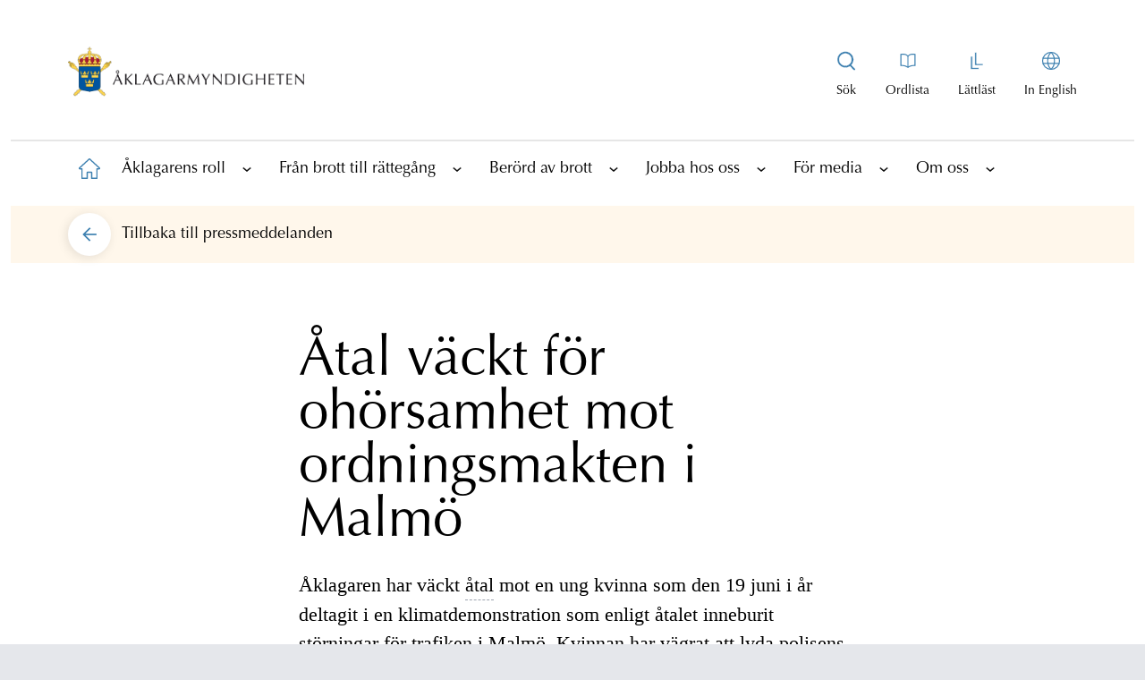

--- FILE ---
content_type: text/html; charset=utf-8
request_url: https://www.aklagare.se/for-media/pressmeddelanden/2023/juli/atal-vackt-for-ohorsamhet-mot-ordningsmakten-i-malmo/
body_size: 15324
content:

<!DOCTYPE html>
<html lang="sv">
<head>
    <meta charset="UTF-8">
    <meta http-equiv="X-UA-Compatible" content="IE=10" />
    <meta name="viewport" content="width=device-width, initial-scale=1.0" />
    <title>&#xC5;tal v&#xE4;ckt f&#xF6;r oh&#xF6;rsamhet mot ordningsmakten i Malm&#xF6; | &#xC5;klagarmyndigheten</title>
    
            <meta name="keywords" content="&#xE5;klagare,&#xC5;klagarmyndigheten"/>
            <meta name="description" content="&#xC5;klagaren har v&#xE4;ckt &#xE5;tal mot en ung kvinna som den 19 juni i &#xE5;r deltagit i en klimatdemonstration som enligt &#xE5;talet inneburit st&#xF6;rningar f&#xF6;r trafiken i Malm&#xF6;. Kvinnan har v&#xE4;grat att lyda polisens befallning att l&#xE4;mna platsen. Brottsrubriceringen &#xE4;r oh&#xF6;rsamhet mot ordningsmakten."/>


        <meta property="og:site_name" content="&#xC5;klagarmyndigheten"/>
    <meta property="og:title" content="&#xC5;tal v&#xE4;ckt f&#xF6;r oh&#xF6;rsamhet mot ordningsmakten i Malm&#xF6;"/>
    <meta property="og:url" content="https://www.aklagare.se/for-media/pressmeddelanden/2023/juli/atal-vackt-for-ohorsamhet-mot-ordningsmakten-i-malmo/"/>
    <meta property="og:description" content="&#xC5;klagaren har v&#xE4;ckt &#xE5;tal mot en ung kvinna som den 19 juni i &#xE5;r deltagit i en klimatdemonstration som enligt &#xE5;talet inneburit st&#xF6;rningar f&#xF6;r trafiken i Malm&#xF6;. Kvinnan har v&#xE4;grat att lyda polisens befallning att l&#xE4;mna platsen. Brottsrubriceringen &#xE4;r oh&#xF6;rsamhet mot ordningsmakten."/>
    <meta property="og:image" content="https://www.aklagare.se/globalassets/bilder/portrattbilder/pressbilder/logotype_sv_stor_liggande_rgb.png" />
    <meta property="og:locale" content="sv" />
    <meta property="og:type" content="website"/>


    <link href="https://www.aklagare.se/for-media/pressmeddelanden/2023/juli/atal-vackt-for-ohorsamhet-mot-ordningsmakten-i-malmo/" rel="canonical" />
    


        <link rel="stylesheet" href="/css/main.min.css?1" />
    <link rel="shortcut icon" href="/favicon.ico" type="image/x-icon" />
    <link rel="manifest" href="/site.webmanifest" crossorigin="use-credentials" />

    <script nonce="MTcuMzc4MiMhMDIwMSAxMOKCrDUx" src="/_content/Vizzit.Optimizely/integration.js"></script>
<script nonce="MTcuMzc4MiMhMDIwMSAxMOKCrDUx">
$vizzit$ = typeof $vizzit$ != 'undefined' ? $vizzit$ : {};
</script>
<script nonce="MTcuMzc4MiMhMDIwMSAxMOKCrDUx">
$vizzit$ = {keys: $vizzit$.keys || {},client: $vizzit$.client || {},config: $vizzit$.config || {},endpoint: $vizzit$.endpoint || {},};
</script>
<script nonce="MTcuMzc4MiMhMDIwMSAxMOKCrDUx">
$vizzit$.keys.public = 'b4ECkBqp2iLvtFTRFV7b+jtXygFc7jJMzF4r202G5eU=';
</script>
<script nonce="MTcuMzc4MiMhMDIwMSAxMOKCrDUx">
$vizzit$.config.cookie = false;
</script>
<script nonce="MTcuMzc4MiMhMDIwMSAxMOKCrDUx">
$vizzit$.config.cookie_auto = false;
</script>

</head>

<body class="font-optimaltstd bg-gray-200">
    
    <h1 class="hidden">&#xC5;klagarmyndigheten</h1>
    <span id="hiddenMaintenanceStatus" class="hidden">False</span>

    <a class="skip-main absolute top-auto -left-10000 -z-skip-content w-px h-px overflow-hidden focus:text-white focus:bg-black focus:left-auto focus:top-auto focus:h-auto focus:overflow-auto focus:p-1 focus:text-center focus:z-skip-content focus:w-auto" href="#main">
        Hoppa till innehållet
    </a>



    

    <div id="pageWrapper" class="max-w-375 mx-auto bg-white pt-0 lg:p-3">
        


<div id="topWrapper" class="bg-white mb-2 md:mb-4">

<header>
    <div class="flex items-center justify-between px-4 lg:px-16 lg:py-8 border-b border-b-am-black-100 lg:border-b-0">
        <a href="/" aria-label="Åklagarmyndigheten startsida" class="w-46.5 lg:w-66 pb-4 pt-2">
            <img src="/globalassets/bilder/portrattbilder/pressbilder/logotype_sv_stor_liggande_rgb.png" alt="Logotyp" aria-label="Bild på logotypen" />
        </a>

        <a class="js-toggle-top-nav block p-2 text-blue-900 lg:hidden lg:text-black md:no-underline" href="#"
           aria-label="Toggla huvudmenyn">
            <span>
                <svg width="26" height="20" viewBox="0 0 26 20" fill="none" xmlns="http://www.w3.org/2000/svg">
                    <rect y="9" width="26" height="2" fill="#4082B1" />
                    <rect width="26" height="2" fill="#4082B1" />
                    <rect y="18" width="26" height="2" fill="#4082B1" />
                </svg>
            </span>
        </a>

        <div class="hidden lg:flex">
            <nav>
                <div class="lg:flex">
                            <div class="special-item text-center text-sm block  pr-4 relative">
                            <a class="js-open-main-menu-search-box special-link flex flex-col items-center" href="/sok/" title="Visa sökrutan" aria-label="Visa sökrutan" aria-expanded="false">
                                <span class="special-icon text-black lg:no-underline bg-no-repeat h-6 w-6 block bg-center mb-3 bg-svg-special-menu-search"></span>
                                <span class="special-text ">Sök</span>
                            </a>
                            <div class="absolute top-0 right-0 hidden js-main-menu-search-wrapper">
                                <form action="/sok/" class="quick-search" method="get" role="search">
                                    <label for="headerSearchBox" class="absolute -left-10000">Sök på webbplatsen</label>
                                    <input 
                                        name="q"
                                        id="headerSearchBox"
                                        class="search js-header-search-box bg-am-turquoise-90 lg:w-116.25 focus-visible:outline-1 placeholder-am-black-600 focus-visible:outline-none border-transparent border focus-visible:border-am-blue focus-visible:border lg:h-14 rounded-full px-4 pl-6 pr-12 text-lg"
                                        title="Sök på webbplatsen"
                                        type="text" 
                                        placeholder="Sök på webbplatsen">
                                    <button 
                                        title="Sök" 
                                        data-quicksearch-url="/sok/quicksearch/" 
                                        class="js-header-search-button search-button absolute right-1 top-1" 
                                        type="submit" 
                                        value="Sök" 
                                        alt="Sök" 
                                        aria-label="Sök">
                                            <svg width="48" height="48" viewBox="0 0 40 40" fill="none" xmlns="http://www.w3.org/2000/svg">
                                                <circle class="fill-am-blue" cx="20" cy="20" r="20" fill="#43789D" />
                                                <path fill-rule="evenodd" clip-rule="evenodd"
                                                  d="M12 19C12 22.86 15.14 26 19 26C22.86 26 26 22.86 26 19C26 15.14 22.86 12 19 12C15.14 12 12 15.14 12 19ZM13.697 19C13.697 16.0759 16.0759 13.697 19 13.697C21.9241 13.697 24.303 16.0759 24.303 19C24.303 21.9241 21.9241 24.303 19 24.303C16.0759 24.303 13.697 21.9241 13.697 19Z"
                                                  fill="white" />
                                                <path d="M26.669 26.7568L22.9723 23C22.6413 23.4155 22.426 23.5648 22 23.8876L25.6612 27.7132C25.8183 27.8663 26.3596 28.2142 26.8159 27.8146C27.1468 27.5247 26.9911 27.0671 26.669 26.7568Z"
                                                  fill="white" />
                                            </svg>
                                            <span class="absolute -left-10000">S&#xF6;k</span>
                                    </button>
                                </form>
                            </div>
                        </div>

                        <div class="special-item text-center text-sm block  px-4">
                            <a class="special-link flex flex-col items-center" href="/ordlista/" aria-label="Till ordlistan">
                                <span class="special-icon text-black lg:no-underline bg-no-repeat h-6 w-6 block bg-center mb-3 bg-svg-special-menu-book"></span>
                                <span class="special-text ">Ordlista</span>
                            </a>
                        </div>
                        <div class="special-item text-center text-sm block px-4">
                            <a class="special-link flex flex-col items-center" href="/lattlast/" aria-label="Gå till lättläst version av aklagare.se">
                                <span class="special-icon text-black lg:no-underline bg-no-repeat h-6 w-6 block bg-center mb-3 bg-svg-special-menu-easy-read"></span>
                                <span class="special-text ">L&#xE4;ttl&#xE4;st</span>
                            </a>
                        </div>

                    <div class="special-item text-center text-sm block pl-4">
                        <a class="special-link flex flex-col items-center" href="/en" aria-label="In English">
                            <span class="special-icon text-black lg:no-underline bg-no-repeat h-6 w-6 block bg-center mb-3 bg-svg-special-menu-globe"></span>
                            <span class="special-text ">In English</span>
                        </a>
                    </div>
                </div>
            </nav>
        </div>
    </div>
        <nav id="top-nav" class="js-top-nav top-nav top-nav-header " aria-label="Huvudnavigering">


<!-- MainSubNavigation -->
<div>
    <div class="flex flex-row h-25 justify-evenly border-b border-am-black-100 lg:hidden">
            <div class="special-item lg:hidden block border-r border-am-black-100 w-full last:border-0 bg-am-blue-100">
                <a class="jspecialMobile-link flex flex-col items-center p-3 h-full place-content-center"
                   href="/sok/" aria-label="Till söksidan">
                    <span class="special-icon bg-no-repeat h-6 w-6 bg-center bg-svg-special-menu-search"></span>
                    <span class="special-text">S&#xF6;k</span>
                </a>
            </div>
            <div class="specialMobile-item lg:hidden block border-r border-am-black-100 w-full last:border-0 bg-am-blue-100">
                <a class="specialMobile-link flex flex-col items-center p-3 h-full place-content-center"
                   href="/ordlista/" aria-label="Till ordlistan">
                    <span class="specialMobile-icon bg-no-repeat h-6 w-6 bg-center bg-svg-special-menu-book"></span>
                    <span class="specialMobile-text block text-lg">Ordlista</span>
                </a>
            </div>
            <div class="specialMobile-item lg:hidden block border-r border-am-black-100 w-full last:border-0 bg-am-blue-100">
                <a class="specialMobile-link flex flex-col items-center p-3 h-full place-content-center"
                   href="/lattlast/" aria-label="Gå till lättläst version av aklagare.se">
                    <span class="specialMobile-icon bg-no-repeat h-6 w-6 bg-center bg-svg-special-menu-easy-read"></span>
                    <span class="specialMobile-text block text-lg">L&#xE4;ttl&#xE4;st</span>
                </a>
            </div>

        <div class="specialMobile-item lg:hidden block border-r border-am-black-100 w-full last:border-0 bg-am-blue-100">
            <a class="specialMobile-link flex flex-col items-center p-3 h-full place-content-center"
               href="/en" aria-label="Byt språk">
                <span class="specialMobile-icon bg-no-repeat h-6 w-6 bg-center bg-svg-special-menu-globe"></span>
                <span class="specialMobile-text block text-lg">In English</span>
            </a>
        </div>
    </div>

    <ul id="1" class="level1-menu top-nav-level1-menu">
        <li class="level1-home level1-item top-nav-level1-item ">
            <a href="/" aria-label="Till startsidan"
               class="level1-link top-nav-level1-linkHome">
                <span class="absolute -left-10000">&#xC5;klagarmyndigheten</span>
                <span class="level1-icon level1-home top-nav-level1-icon top-nav-level1-home">
                </span>
                <p class="text-lg text-black lg:hidden pl-3">
                    Hem
                </p>
            </a>
        </li>

                <li class="level1-item top-nav-level1-item">
                    <div class="flex items-center">
                        <a href="/aklagarens-roll/"
                           class="level1-link top-nav-level1-link text-lg text-black">
                            &#xC5;klagarens roll
                        </a>

                            <a href="#"
                               class="js-has-child has-child top-nav-level1-iconLink"
                               title="Visa underliggande sidor"
                               data-hide-string="Dölj underliggande sidor"
                               data-show-string="Visa underliggande sidor"
                               aria-label="Visa underliggande sidor"
                               aria-expanded="false">
                                <span class="text-black block w-6 h-6">

                                    <svg class="arrow top-nav-icon-icon"
                                         width="20" height="20" viewBox="-1 -1 22 22" fill="none"
                                         xmlns="http://www.w3.org/2000/svg">
                                        <rect class="top-nav-icon-bg"
                                              width="20" height="20" rx="10" fill="#4082B1" />
                                        <path class="top-nav-icon-arrow"
                                              d="M6 10.9006L6.705 11.5L10 8.71379L10.5 9.12806L13.295 11.5L14 10.9006L10 7.5L6 10.9006Z"
                                              fill="white" stroke="white" stroke-width="0.5"
                                              stroke-linejoin="round" />
                                    </svg>
                                </span>
                            </a>
                    </div>

                        <!-- Level 2 -->
                        <div class="top-nav-subLevels-menuContainer bg-am-blue-100">

                            <ul id="2" class="top-nav-subLevels-menu">

                                    <li class="level2-item top-nav-subLevels-item">
                                        <div class="subMenus top-nav-subLevels-subMenus">
                                            <a href="/aklagarens-roll/olika-brottstyper/"
                                               class="top-nav-subLevels-link top-nav-subLevels-text mobile:pl-2">
                                                Olika brottstyper
                                            </a>
                                                <a href="#"
                                                   class="js-has-child has-child top-nav-subLevels-iconLink "
                                                   title="Visa underliggande sidor"
                                                   data-hide-string="Dölj underliggande sidor"
                                                   data-show-string="Visa underliggande sidor"
                                                   aria-label="Visa underliggande sidor"
                                                   aria-expanded="false">
                                                    <span class="text-black block w-6 h-6">
                                                        <svg class="arrow top-nav-icon-icon"
                                                             width="20" height="20" viewBox="-1 -1 22 22" fill="none"
                                                             xmlns="http://www.w3.org/2000/svg">
                                                            <rect class="top-nav-icon-bg"
                                                                  width="20" height="20" rx="10" fill="#4082B1" />
                                                            <path class="top-nav-icon-arrow"
                                                                  d="M6 10.9006L6.705 11.5L10 8.71379L10.5 9.12806L13.295 11.5L14 10.9006L10 7.5L6 10.9006Z"
                                                                  fill="white" stroke="white" stroke-width="0.5"
                                                                  stroke-linejoin="round" />
                                                        </svg>
                                                    </span>
                                                </a>
                                        </div>


                                            <!-- Level 3 -->
                                            <div class="top-nav-subLevels-menuContainer bg-am-blue-90">
                                                <ul id="3" class="top-nav-subLevels-menu">

                                                        <li class="level3-item top-nav-subLevels-item">
                                                            <div class="subMenus top-nav-subLevels-subMenus">
                                                                <a href="/aklagarens-roll/olika-brottstyper/arbetsmiljobrott/"
                                                                   class="top-nav-subLevels-link top-nav-subLevels-text mobile:pl-4">
                                                                    Arbetsmilj&#xF6;brott
                                                                </a>
                                                            </div>


                                                        </li>
                                                        <li class="level3-item top-nav-subLevels-item">
                                                            <div class="subMenus top-nav-subLevels-subMenus">
                                                                <a href="/aklagarens-roll/olika-brottstyper/bidragsbrott/"
                                                                   class="top-nav-subLevels-link top-nav-subLevels-text mobile:pl-4">
                                                                    Bidragsbrott
                                                                </a>
                                                            </div>


                                                        </li>
                                                        <li class="level3-item top-nav-subLevels-item">
                                                            <div class="subMenus top-nav-subLevels-subMenus">
                                                                <a href="/aklagarens-roll/olika-brottstyper/folkmord-brott-mot-manskligheten-och-krigsforbrytelser/"
                                                                   class="top-nav-subLevels-link top-nav-subLevels-text mobile:pl-4">
                                                                    Folkmord, brott mot m&#xE4;nskligheten och krigsf&#xF6;rbrytelser
                                                                </a>
                                                            </div>


                                                        </li>
                                                        <li class="level3-item top-nav-subLevels-item">
                                                            <div class="subMenus top-nav-subLevels-subMenus">
                                                                <a href="/aklagarens-roll/olika-brottstyper/fortal-och-forolampning/"
                                                                   class="top-nav-subLevels-link top-nav-subLevels-text mobile:pl-4">
                                                                    F&#xF6;rtal och f&#xF6;rol&#xE4;mpning
                                                                </a>
                                                            </div>


                                                        </li>
                                                        <li class="level3-item top-nav-subLevels-item">
                                                            <div class="subMenus top-nav-subLevels-subMenus">
                                                                <a href="/aklagarens-roll/olika-brottstyper/hedersrelaterad-brottslighet/"
                                                                   class="top-nav-subLevels-link top-nav-subLevels-text mobile:pl-4">
                                                                    Hedersrelaterad brottslighet
                                                                </a>
                                                            </div>


                                                        </li>
                                                        <li class="level3-item top-nav-subLevels-item">
                                                            <div class="subMenus top-nav-subLevels-subMenus">
                                                                <a href="/aklagarens-roll/olika-brottstyper/jaktbrott/"
                                                                   class="top-nav-subLevels-link top-nav-subLevels-text mobile:pl-4">
                                                                    Jaktbrott
                                                                </a>
                                                            </div>


                                                        </li>
                                                        <li class="level3-item top-nav-subLevels-item">
                                                            <div class="subMenus top-nav-subLevels-subMenus">
                                                                <a href="/aklagarens-roll/olika-brottstyper/korruptionsbrott/"
                                                                   class="top-nav-subLevels-link top-nav-subLevels-text mobile:pl-4">
                                                                    Korruptionsbrott
                                                                </a>
                                                            </div>


                                                        </li>
                                                        <li class="level3-item top-nav-subLevels-item">
                                                            <div class="subMenus top-nav-subLevels-subMenus">
                                                                <a href="/aklagarens-roll/olika-brottstyper/miljobrott/"
                                                                   class="top-nav-subLevels-link top-nav-subLevels-text mobile:pl-4">
                                                                    Milj&#xF6;brott
                                                                </a>
                                                            </div>


                                                        </li>
                                                        <li class="level3-item top-nav-subLevels-item">
                                                            <div class="subMenus top-nav-subLevels-subMenus">
                                                                <a href="/aklagarens-roll/olika-brottstyper/organiserad-brottslighet/"
                                                                   class="top-nav-subLevels-link top-nav-subLevels-text mobile:pl-4">
                                                                    Organiserad brottslighet
                                                                </a>
                                                            </div>


                                                        </li>
                                                        <li class="level3-item top-nav-subLevels-item">
                                                            <div class="subMenus top-nav-subLevels-subMenus">
                                                                <a href="/aklagarens-roll/olika-brottstyper/penningtvatt/"
                                                                   class="top-nav-subLevels-link top-nav-subLevels-text mobile:pl-4">
                                                                    Penningtv&#xE4;tt
                                                                </a>
                                                            </div>


                                                        </li>
                                                        <li class="level3-item top-nav-subLevels-item">
                                                            <div class="subMenus top-nav-subLevels-subMenus">
                                                                <a href="/aklagarens-roll/olika-brottstyper/sexualbrott/"
                                                                   class="top-nav-subLevels-link top-nav-subLevels-text mobile:pl-4">
                                                                    Sexualbrott
                                                                </a>
                                                            </div>


                                                        </li>
                                                        <li class="level3-item top-nav-subLevels-item">
                                                            <div class="subMenus top-nav-subLevels-subMenus">
                                                                <a href="/aklagarens-roll/olika-brottstyper/aktenskapstvang/"
                                                                   class="top-nav-subLevels-link top-nav-subLevels-text mobile:pl-4">
                                                                    &#xC4;ktenskapstv&#xE5;ng
                                                                </a>
                                                            </div>


                                                        </li>

                                                </ul>
                                            </div>

                                    </li>
                                    <li class="level2-item top-nav-subLevels-item">
                                        <div class="subMenus top-nav-subLevels-subMenus">
                                            <a href="/aklagarens-roll/internationellt-rattsligt-samarbete/"
                                               class="top-nav-subLevels-link top-nav-subLevels-text mobile:pl-2">
                                                Internationellt r&#xE4;ttsligt samarbete
                                            </a>
                                                <a href="#"
                                                   class="js-has-child has-child top-nav-subLevels-iconLink "
                                                   title="Visa underliggande sidor"
                                                   data-hide-string="Dölj underliggande sidor"
                                                   data-show-string="Visa underliggande sidor"
                                                   aria-label="Visa underliggande sidor"
                                                   aria-expanded="false">
                                                    <span class="text-black block w-6 h-6">
                                                        <svg class="arrow top-nav-icon-icon"
                                                             width="20" height="20" viewBox="-1 -1 22 22" fill="none"
                                                             xmlns="http://www.w3.org/2000/svg">
                                                            <rect class="top-nav-icon-bg"
                                                                  width="20" height="20" rx="10" fill="#4082B1" />
                                                            <path class="top-nav-icon-arrow"
                                                                  d="M6 10.9006L6.705 11.5L10 8.71379L10.5 9.12806L13.295 11.5L14 10.9006L10 7.5L6 10.9006Z"
                                                                  fill="white" stroke="white" stroke-width="0.5"
                                                                  stroke-linejoin="round" />
                                                        </svg>
                                                    </span>
                                                </a>
                                        </div>


                                            <!-- Level 3 -->
                                            <div class="top-nav-subLevels-menuContainer bg-am-blue-90">
                                                <ul id="3" class="top-nav-subLevels-menu">

                                                        <li class="level3-item top-nav-subLevels-item">
                                                            <div class="subMenus top-nav-subLevels-subMenus">
                                                                <a href="/aklagarens-roll/internationellt-rattsligt-samarbete/overlamnande-till-sverige-enligt-en-europeisk-arresteringsorder/"
                                                                   class="top-nav-subLevels-link top-nav-subLevels-text mobile:pl-4">
                                                                    &#xD6;verl&#xE4;mnande till Sverige enligt en europeisk arresteringsorder
                                                                </a>
                                                            </div>


                                                        </li>
                                                        <li class="level3-item top-nav-subLevels-item">
                                                            <div class="subMenus top-nav-subLevels-subMenus">
                                                                <a href="/aklagarens-roll/internationellt-rattsligt-samarbete/utlamning-till-sverige-fran-lander-utanfor-eu-norden-och-storbritannien/"
                                                                   class="top-nav-subLevels-link top-nav-subLevels-text mobile:pl-4">
                                                                    Utl&#xE4;mning till Sverige fr&#xE5;n l&#xE4;nder utanf&#xF6;r EU, Norden och Storbritannien
                                                                </a>
                                                            </div>


                                                        </li>
                                                        <li class="level3-item top-nav-subLevels-item">
                                                            <div class="subMenus top-nav-subLevels-subMenus">
                                                                <a href="/aklagarens-roll/internationellt-rattsligt-samarbete/utlamning-till-lander-utanfor-eu-norden-och-storbritannien/"
                                                                   class="top-nav-subLevels-link top-nav-subLevels-text mobile:pl-4">
                                                                    Utl&#xE4;mning till l&#xE4;nder utanf&#xF6;r EU, Norden och Storbritannien
                                                                </a>
                                                            </div>


                                                        </li>
                                                        <li class="level3-item top-nav-subLevels-item">
                                                            <div class="subMenus top-nav-subLevels-subMenus">
                                                                <a href="/aklagarens-roll/internationellt-rattsligt-samarbete/europeisk-utredningsorder/"
                                                                   class="top-nav-subLevels-link top-nav-subLevels-text mobile:pl-4">
                                                                    Europeisk utredningsorder
                                                                </a>
                                                            </div>


                                                        </li>
                                                        <li class="level3-item top-nav-subLevels-item">
                                                            <div class="subMenus top-nav-subLevels-subMenus">
                                                                <a href="/aklagarens-roll/internationellt-rattsligt-samarbete/overlamnande-fran-sverige-enligt-en-europeisk-arresteringsorder/"
                                                                   class="top-nav-subLevels-link top-nav-subLevels-text mobile:pl-4">
                                                                    &#xD6;verl&#xE4;mnande fr&#xE5;n Sverige enligt en europeisk arresteringsorder
                                                                </a>
                                                            </div>


                                                        </li>
                                                        <li class="level3-item top-nav-subLevels-item">
                                                            <div class="subMenus top-nav-subLevels-subMenus">
                                                                <a href="/aklagarens-roll/internationellt-rattsligt-samarbete/rattslig-hjalp/"
                                                                   class="top-nav-subLevels-link top-nav-subLevels-text mobile:pl-4">
                                                                    R&#xE4;ttslig hj&#xE4;lp
                                                                </a>
                                                            </div>


                                                        </li>

                                                </ul>
                                            </div>

                                    </li>

                            </ul>

                        </div>

                </li>
                <li class="level1-item top-nav-level1-item">
                    <div class="flex items-center">
                        <a href="/fran-brott-till-rattegang/"
                           class="level1-link top-nav-level1-link text-lg text-black">
                            Fr&#xE5;n brott till r&#xE4;tteg&#xE5;ng
                        </a>

                            <a href="#"
                               class="js-has-child has-child top-nav-level1-iconLink"
                               title="Visa underliggande sidor"
                               data-hide-string="Dölj underliggande sidor"
                               data-show-string="Visa underliggande sidor"
                               aria-label="Visa underliggande sidor"
                               aria-expanded="false">
                                <span class="text-black block w-6 h-6">

                                    <svg class="arrow top-nav-icon-icon"
                                         width="20" height="20" viewBox="-1 -1 22 22" fill="none"
                                         xmlns="http://www.w3.org/2000/svg">
                                        <rect class="top-nav-icon-bg"
                                              width="20" height="20" rx="10" fill="#4082B1" />
                                        <path class="top-nav-icon-arrow"
                                              d="M6 10.9006L6.705 11.5L10 8.71379L10.5 9.12806L13.295 11.5L14 10.9006L10 7.5L6 10.9006Z"
                                              fill="white" stroke="white" stroke-width="0.5"
                                              stroke-linejoin="round" />
                                    </svg>
                                </span>
                            </a>
                    </div>

                        <!-- Level 2 -->
                        <div class="top-nav-subLevels-menuContainer bg-am-blue-100">

                            <ul id="2" class="top-nav-subLevels-menu">

                                    <li class="level2-item top-nav-subLevels-item">
                                        <div class="subMenus top-nav-subLevels-subMenus">
                                            <a href="/fran-brott-till-rattegang/brottsutredningen/"
                                               class="top-nav-subLevels-link top-nav-subLevels-text mobile:pl-2">
                                                Brottsutredningen
                                            </a>
                                                <a href="#"
                                                   class="js-has-child has-child top-nav-subLevels-iconLink "
                                                   title="Visa underliggande sidor"
                                                   data-hide-string="Dölj underliggande sidor"
                                                   data-show-string="Visa underliggande sidor"
                                                   aria-label="Visa underliggande sidor"
                                                   aria-expanded="false">
                                                    <span class="text-black block w-6 h-6">
                                                        <svg class="arrow top-nav-icon-icon"
                                                             width="20" height="20" viewBox="-1 -1 22 22" fill="none"
                                                             xmlns="http://www.w3.org/2000/svg">
                                                            <rect class="top-nav-icon-bg"
                                                                  width="20" height="20" rx="10" fill="#4082B1" />
                                                            <path class="top-nav-icon-arrow"
                                                                  d="M6 10.9006L6.705 11.5L10 8.71379L10.5 9.12806L13.295 11.5L14 10.9006L10 7.5L6 10.9006Z"
                                                                  fill="white" stroke="white" stroke-width="0.5"
                                                                  stroke-linejoin="round" />
                                                        </svg>
                                                    </span>
                                                </a>
                                        </div>


                                            <!-- Level 3 -->
                                            <div class="top-nav-subLevels-menuContainer bg-am-blue-90">
                                                <ul id="3" class="top-nav-subLevels-menu">

                                                        <li class="level3-item top-nav-subLevels-item">
                                                            <div class="subMenus top-nav-subLevels-subMenus">
                                                                <a href="/fran-brott-till-rattegang/brottsutredningen/anhallande-och-haktning/"
                                                                   class="top-nav-subLevels-link top-nav-subLevels-text mobile:pl-4">
                                                                    Anh&#xE5;llande och h&#xE4;ktning
                                                                </a>
                                                            </div>


                                                        </li>
                                                        <li class="level3-item top-nav-subLevels-item">
                                                            <div class="subMenus top-nav-subLevels-subMenus">
                                                                <a href="/fran-brott-till-rattegang/brottsutredningen/sekretess-under-forundersokningen/"
                                                                   class="top-nav-subLevels-link top-nav-subLevels-text mobile:pl-4">
                                                                    Sekretess under f&#xF6;runders&#xF6;kningen
                                                                </a>
                                                            </div>


                                                        </li>
                                                        <li class="level3-item top-nav-subLevels-item">
                                                            <div class="subMenus top-nav-subLevels-subMenus">
                                                                <a href="/fran-brott-till-rattegang/brottsutredningen/yppandeforbud/"
                                                                   class="top-nav-subLevels-link top-nav-subLevels-text mobile:pl-4">
                                                                    Yppandef&#xF6;rbud
                                                                </a>
                                                            </div>


                                                        </li>
                                                        <li class="level3-item top-nav-subLevels-item">
                                                            <div class="subMenus top-nav-subLevels-subMenus">
                                                                <a href="/fran-brott-till-rattegang/brottsutredningen/analyser-av-bevisning/"
                                                                   class="top-nav-subLevels-link top-nav-subLevels-text mobile:pl-4">
                                                                    Analyser av bevisning
                                                                </a>
                                                            </div>


                                                        </li>
                                                        <li class="level3-item top-nav-subLevels-item">
                                                            <div class="subMenus top-nav-subLevels-subMenus">
                                                                <a href="/fran-brott-till-rattegang/brottsutredningen/objektivitetsplikt/"
                                                                   class="top-nav-subLevels-link top-nav-subLevels-text mobile:pl-4">
                                                                    Objektivitetsplikt
                                                                </a>
                                                            </div>


                                                        </li>
                                                        <li class="level3-item top-nav-subLevels-item">
                                                            <div class="subMenus top-nav-subLevels-subMenus">
                                                                <a href="/fran-brott-till-rattegang/brottsutredningen/kontaktforbud/"
                                                                   class="top-nav-subLevels-link top-nav-subLevels-text mobile:pl-4">
                                                                    Kontaktf&#xF6;rbud
                                                                </a>
                                                            </div>


                                                        </li>
                                                        <li class="level3-item top-nav-subLevels-item">
                                                            <div class="subMenus top-nav-subLevels-subMenus">
                                                                <a href="/fran-brott-till-rattegang/brottsutredningen/slutdelgivning/"
                                                                   class="top-nav-subLevels-link top-nav-subLevels-text mobile:pl-4">
                                                                    Slutdelgivning
                                                                </a>
                                                            </div>


                                                        </li>

                                                </ul>
                                            </div>

                                    </li>
                                    <li class="level2-item top-nav-subLevels-item">
                                        <div class="subMenus top-nav-subLevels-subMenus">
                                            <a href="/fran-brott-till-rattegang/atalsbeslutet/"
                                               class="top-nav-subLevels-link top-nav-subLevels-text mobile:pl-2">
                                                &#xC5;talsbeslutet
                                            </a>
                                                <a href="#"
                                                   class="js-has-child has-child top-nav-subLevels-iconLink "
                                                   title="Visa underliggande sidor"
                                                   data-hide-string="Dölj underliggande sidor"
                                                   data-show-string="Visa underliggande sidor"
                                                   aria-label="Visa underliggande sidor"
                                                   aria-expanded="false">
                                                    <span class="text-black block w-6 h-6">
                                                        <svg class="arrow top-nav-icon-icon"
                                                             width="20" height="20" viewBox="-1 -1 22 22" fill="none"
                                                             xmlns="http://www.w3.org/2000/svg">
                                                            <rect class="top-nav-icon-bg"
                                                                  width="20" height="20" rx="10" fill="#4082B1" />
                                                            <path class="top-nav-icon-arrow"
                                                                  d="M6 10.9006L6.705 11.5L10 8.71379L10.5 9.12806L13.295 11.5L14 10.9006L10 7.5L6 10.9006Z"
                                                                  fill="white" stroke="white" stroke-width="0.5"
                                                                  stroke-linejoin="round" />
                                                        </svg>
                                                    </span>
                                                </a>
                                        </div>


                                            <!-- Level 3 -->
                                            <div class="top-nav-subLevels-menuContainer bg-am-blue-90">
                                                <ul id="3" class="top-nav-subLevels-menu">

                                                        <li class="level3-item top-nav-subLevels-item">
                                                            <div class="subMenus top-nav-subLevels-subMenus">
                                                                <a href="/fran-brott-till-rattegang/atalsbeslutet/atalsunderlatelse-och-forundersokningsbegransning/"
                                                                   class="top-nav-subLevels-link top-nav-subLevels-text mobile:pl-4">
                                                                    &#xC5;talsunderl&#xE5;telse och f&#xF6;runders&#xF6;kningsbegr&#xE4;nsning
                                                                </a>
                                                            </div>


                                                        </li>
                                                        <li class="level3-item top-nav-subLevels-item">
                                                            <div class="subMenus top-nav-subLevels-subMenus">
                                                                <a href="/fran-brott-till-rattegang/atalsbeslutet/om-utredningen-laggs-ner/"
                                                                   class="top-nav-subLevels-link top-nav-subLevels-text mobile:pl-4">
                                                                    Om utredningen l&#xE4;ggs ner
                                                                </a>
                                                            </div>


                                                        </li>
                                                        <li class="level3-item top-nav-subLevels-item">
                                                            <div class="subMenus top-nav-subLevels-subMenus">
                                                                <a href="/fran-brott-till-rattegang/atalsbeslutet/strafforelaggande-och-dagsboter/"
                                                                   class="top-nav-subLevels-link top-nav-subLevels-text mobile:pl-4">
                                                                    Straff&#xF6;rel&#xE4;ggande och dagsb&#xF6;ter
                                                                </a>
                                                            </div>


                                                        </li>
                                                        <li class="level3-item top-nav-subLevels-item">
                                                            <div class="subMenus top-nav-subLevels-subMenus">
                                                                <a href="/fran-brott-till-rattegang/atalsbeslutet/overprovning/"
                                                                   class="top-nav-subLevels-link top-nav-subLevels-text mobile:pl-4">
                                                                    &#xD6;verpr&#xF6;vning
                                                                </a>
                                                            </div>


                                                        </li>

                                                </ul>
                                            </div>

                                    </li>
                                    <li class="level2-item top-nav-subLevels-item">
                                        <div class="subMenus top-nav-subLevels-subMenus">
                                            <a href="/fran-brott-till-rattegang/rattegangen/"
                                               class="top-nav-subLevels-link top-nav-subLevels-text mobile:pl-2">
                                                R&#xE4;tteg&#xE5;ngen
                                            </a>
                                                <a href="#"
                                                   class="js-has-child has-child top-nav-subLevels-iconLink "
                                                   title="Visa underliggande sidor"
                                                   data-hide-string="Dölj underliggande sidor"
                                                   data-show-string="Visa underliggande sidor"
                                                   aria-label="Visa underliggande sidor"
                                                   aria-expanded="false">
                                                    <span class="text-black block w-6 h-6">
                                                        <svg class="arrow top-nav-icon-icon"
                                                             width="20" height="20" viewBox="-1 -1 22 22" fill="none"
                                                             xmlns="http://www.w3.org/2000/svg">
                                                            <rect class="top-nav-icon-bg"
                                                                  width="20" height="20" rx="10" fill="#4082B1" />
                                                            <path class="top-nav-icon-arrow"
                                                                  d="M6 10.9006L6.705 11.5L10 8.71379L10.5 9.12806L13.295 11.5L14 10.9006L10 7.5L6 10.9006Z"
                                                                  fill="white" stroke="white" stroke-width="0.5"
                                                                  stroke-linejoin="round" />
                                                        </svg>
                                                    </span>
                                                </a>
                                        </div>


                                            <!-- Level 3 -->
                                            <div class="top-nav-subLevels-menuContainer bg-am-blue-90">
                                                <ul id="3" class="top-nav-subLevels-menu">

                                                        <li class="level3-item top-nav-subLevels-item">
                                                            <div class="subMenus top-nav-subLevels-subMenus">
                                                                <a href="/fran-brott-till-rattegang/rattegangen/sakframstallning-och-forhor/"
                                                                   class="top-nav-subLevels-link top-nav-subLevels-text mobile:pl-4">
                                                                    Sakframst&#xE4;llning och f&#xF6;rh&#xF6;r
                                                                </a>
                                                            </div>


                                                        </li>
                                                        <li class="level3-item top-nav-subLevels-item">
                                                            <div class="subMenus top-nav-subLevels-subMenus">
                                                                <a href="/fran-brott-till-rattegang/rattegangen/pladering-och-domslut/"
                                                                   class="top-nav-subLevels-link top-nav-subLevels-text mobile:pl-4">
                                                                    Pl&#xE4;dering och domslut
                                                                </a>
                                                            </div>


                                                        </li>
                                                        <li class="level3-item top-nav-subLevels-item">
                                                            <div class="subMenus top-nav-subLevels-subMenus">
                                                                <a href="/fran-brott-till-rattegang/rattegangen/yppandeforbud-och-stangda-dorrar/"
                                                                   class="top-nav-subLevels-link top-nav-subLevels-text mobile:pl-4">
                                                                    Yppandef&#xF6;rbud och st&#xE4;ngda d&#xF6;rrar
                                                                </a>
                                                            </div>


                                                        </li>

                                                </ul>
                                            </div>

                                    </li>
                                    <li class="level2-item top-nav-subLevels-item">
                                        <div class="subMenus top-nav-subLevels-subMenus">
                                            <a href="/fran-brott-till-rattegang/efter-rattegangen/"
                                               class="top-nav-subLevels-link top-nav-subLevels-text mobile:pl-2">
                                                Efter r&#xE4;tteg&#xE5;ngen
                                            </a>
                                                <a href="#"
                                                   class="js-has-child has-child top-nav-subLevels-iconLink "
                                                   title="Visa underliggande sidor"
                                                   data-hide-string="Dölj underliggande sidor"
                                                   data-show-string="Visa underliggande sidor"
                                                   aria-label="Visa underliggande sidor"
                                                   aria-expanded="false">
                                                    <span class="text-black block w-6 h-6">
                                                        <svg class="arrow top-nav-icon-icon"
                                                             width="20" height="20" viewBox="-1 -1 22 22" fill="none"
                                                             xmlns="http://www.w3.org/2000/svg">
                                                            <rect class="top-nav-icon-bg"
                                                                  width="20" height="20" rx="10" fill="#4082B1" />
                                                            <path class="top-nav-icon-arrow"
                                                                  d="M6 10.9006L6.705 11.5L10 8.71379L10.5 9.12806L13.295 11.5L14 10.9006L10 7.5L6 10.9006Z"
                                                                  fill="white" stroke="white" stroke-width="0.5"
                                                                  stroke-linejoin="round" />
                                                        </svg>
                                                    </span>
                                                </a>
                                        </div>


                                            <!-- Level 3 -->
                                            <div class="top-nav-subLevels-menuContainer bg-am-blue-90">
                                                <ul id="3" class="top-nav-subLevels-menu">

                                                        <li class="level3-item top-nav-subLevels-item">
                                                            <div class="subMenus top-nav-subLevels-subMenus">
                                                                <a href="/fran-brott-till-rattegang/efter-rattegangen/pafoljder/"
                                                                   class="top-nav-subLevels-link top-nav-subLevels-text mobile:pl-4">
                                                                    P&#xE5;f&#xF6;ljder
                                                                </a>
                                                            </div>


                                                        </li>
                                                        <li class="level3-item top-nav-subLevels-item">
                                                            <div class="subMenus top-nav-subLevels-subMenus">
                                                                <a href="/fran-brott-till-rattegang/efter-rattegangen/foretagsbot/"
                                                                   class="top-nav-subLevels-link top-nav-subLevels-text mobile:pl-4">
                                                                    F&#xF6;retagsbot
                                                                </a>
                                                            </div>


                                                        </li>
                                                        <li class="level3-item top-nav-subLevels-item">
                                                            <div class="subMenus top-nav-subLevels-subMenus">
                                                                <a href="/fran-brott-till-rattegang/efter-rattegangen/utvisning/"
                                                                   class="top-nav-subLevels-link top-nav-subLevels-text mobile:pl-4">
                                                                    Utvisning
                                                                </a>
                                                            </div>


                                                        </li>
                                                        <li class="level3-item top-nav-subLevels-item">
                                                            <div class="subMenus top-nav-subLevels-subMenus">
                                                                <a href="/fran-brott-till-rattegang/efter-rattegangen/overklagande/"
                                                                   class="top-nav-subLevels-link top-nav-subLevels-text mobile:pl-4">
                                                                    &#xD6;verklagande
                                                                </a>
                                                            </div>


                                                        </li>
                                                        <li class="level3-item top-nav-subLevels-item">
                                                            <div class="subMenus top-nav-subLevels-subMenus">
                                                                <a href="/fran-brott-till-rattegang/efter-rattegangen/resning/"
                                                                   class="top-nav-subLevels-link top-nav-subLevels-text mobile:pl-4">
                                                                    Resning
                                                                </a>
                                                            </div>


                                                        </li>

                                                </ul>
                                            </div>

                                    </li>

                            </ul>

                        </div>

                </li>
                <li class="level1-item top-nav-level1-item">
                    <div class="flex items-center">
                        <a href="/berord-av-brott/"
                           class="level1-link top-nav-level1-link text-lg text-black">
                            Ber&#xF6;rd av brott
                        </a>

                            <a href="#"
                               class="js-has-child has-child top-nav-level1-iconLink"
                               title="Visa underliggande sidor"
                               data-hide-string="Dölj underliggande sidor"
                               data-show-string="Visa underliggande sidor"
                               aria-label="Visa underliggande sidor"
                               aria-expanded="false">
                                <span class="text-black block w-6 h-6">

                                    <svg class="arrow top-nav-icon-icon"
                                         width="20" height="20" viewBox="-1 -1 22 22" fill="none"
                                         xmlns="http://www.w3.org/2000/svg">
                                        <rect class="top-nav-icon-bg"
                                              width="20" height="20" rx="10" fill="#4082B1" />
                                        <path class="top-nav-icon-arrow"
                                              d="M6 10.9006L6.705 11.5L10 8.71379L10.5 9.12806L13.295 11.5L14 10.9006L10 7.5L6 10.9006Z"
                                              fill="white" stroke="white" stroke-width="0.5"
                                              stroke-linejoin="round" />
                                    </svg>
                                </span>
                            </a>
                    </div>

                        <!-- Level 2 -->
                        <div class="top-nav-subLevels-menuContainer bg-am-blue-100">

                            <ul id="2" class="top-nav-subLevels-menu">

                                    <li class="level2-item top-nav-subLevels-item">
                                        <div class="subMenus top-nav-subLevels-subMenus">
                                            <a href="/berord-av-brott/misstankt-for-brott/"
                                               class="top-nav-subLevels-link top-nav-subLevels-text mobile:pl-2">
                                                Misst&#xE4;nkt f&#xF6;r brott
                                            </a>
                                                <a href="#"
                                                   class="js-has-child has-child top-nav-subLevels-iconLink "
                                                   title="Visa underliggande sidor"
                                                   data-hide-string="Dölj underliggande sidor"
                                                   data-show-string="Visa underliggande sidor"
                                                   aria-label="Visa underliggande sidor"
                                                   aria-expanded="false">
                                                    <span class="text-black block w-6 h-6">
                                                        <svg class="arrow top-nav-icon-icon"
                                                             width="20" height="20" viewBox="-1 -1 22 22" fill="none"
                                                             xmlns="http://www.w3.org/2000/svg">
                                                            <rect class="top-nav-icon-bg"
                                                                  width="20" height="20" rx="10" fill="#4082B1" />
                                                            <path class="top-nav-icon-arrow"
                                                                  d="M6 10.9006L6.705 11.5L10 8.71379L10.5 9.12806L13.295 11.5L14 10.9006L10 7.5L6 10.9006Z"
                                                                  fill="white" stroke="white" stroke-width="0.5"
                                                                  stroke-linejoin="round" />
                                                        </svg>
                                                    </span>
                                                </a>
                                        </div>


                                            <!-- Level 3 -->
                                            <div class="top-nav-subLevels-menuContainer bg-am-blue-90">
                                                <ul id="3" class="top-nav-subLevels-menu">

                                                        <li class="level3-item top-nav-subLevels-item">
                                                            <div class="subMenus top-nav-subLevels-subMenus">
                                                                <a href="/berord-av-brott/misstankt-for-brott/konsekvenser-av-dom/"
                                                                   class="top-nav-subLevels-link top-nav-subLevels-text mobile:pl-4">
                                                                    Konsekvenser av dom
                                                                </a>
                                                            </div>


                                                        </li>
                                                        <li class="level3-item top-nav-subLevels-item">
                                                            <div class="subMenus top-nav-subLevels-subMenus">
                                                                <a href="/berord-av-brott/misstankt-for-brott/nar-barn-eller-unga-misstanks-for-brott/"
                                                                   class="top-nav-subLevels-link top-nav-subLevels-text mobile:pl-4">
                                                                    N&#xE4;r barn eller unga misst&#xE4;nks f&#xF6;r brott
                                                                </a>
                                                            </div>


                                                        </li>
                                                        <li class="level3-item top-nav-subLevels-item">
                                                            <div class="subMenus top-nav-subLevels-subMenus">
                                                                <a href="/berord-av-brott/misstankt-for-brott/rattigheter-for-misstankta/"
                                                                   class="top-nav-subLevels-link top-nav-subLevels-text mobile:pl-4">
                                                                    R&#xE4;ttigheter f&#xF6;r misst&#xE4;nkta
                                                                </a>
                                                            </div>


                                                        </li>

                                                </ul>
                                            </div>

                                    </li>
                                    <li class="level2-item top-nav-subLevels-item">
                                        <div class="subMenus top-nav-subLevels-subMenus">
                                            <a href="/berord-av-brott/utsatt-for-brott/"
                                               class="top-nav-subLevels-link top-nav-subLevels-text mobile:pl-2">
                                                Utsatt f&#xF6;r brott
                                            </a>
                                                <a href="#"
                                                   class="js-has-child has-child top-nav-subLevels-iconLink "
                                                   title="Visa underliggande sidor"
                                                   data-hide-string="Dölj underliggande sidor"
                                                   data-show-string="Visa underliggande sidor"
                                                   aria-label="Visa underliggande sidor"
                                                   aria-expanded="false">
                                                    <span class="text-black block w-6 h-6">
                                                        <svg class="arrow top-nav-icon-icon"
                                                             width="20" height="20" viewBox="-1 -1 22 22" fill="none"
                                                             xmlns="http://www.w3.org/2000/svg">
                                                            <rect class="top-nav-icon-bg"
                                                                  width="20" height="20" rx="10" fill="#4082B1" />
                                                            <path class="top-nav-icon-arrow"
                                                                  d="M6 10.9006L6.705 11.5L10 8.71379L10.5 9.12806L13.295 11.5L14 10.9006L10 7.5L6 10.9006Z"
                                                                  fill="white" stroke="white" stroke-width="0.5"
                                                                  stroke-linejoin="round" />
                                                        </svg>
                                                    </span>
                                                </a>
                                        </div>


                                            <!-- Level 3 -->
                                            <div class="top-nav-subLevels-menuContainer bg-am-blue-90">
                                                <ul id="3" class="top-nav-subLevels-menu">

                                                        <li class="level3-item top-nav-subLevels-item">
                                                            <div class="subMenus top-nav-subLevels-subMenus">
                                                                <a href="/berord-av-brott/utsatt-for-brott/barn-och-unga-som-brottsoffer/"
                                                                   class="top-nav-subLevels-link top-nav-subLevels-text mobile:pl-4">
                                                                    Barn och unga som brottsoffer
                                                                </a>
                                                            </div>


                                                        </li>
                                                        <li class="level3-item top-nav-subLevels-item">
                                                            <div class="subMenus top-nav-subLevels-subMenus">
                                                                <a href="/berord-av-brott/utsatt-for-brott/malsagandebitrade/"
                                                                   class="top-nav-subLevels-link top-nav-subLevels-text mobile:pl-4">
                                                                    M&#xE5;ls&#xE4;gandebitr&#xE4;de
                                                                </a>
                                                            </div>


                                                        </li>
                                                        <li class="level3-item top-nav-subLevels-item">
                                                            <div class="subMenus top-nav-subLevels-subMenus">
                                                                <a href="/berord-av-brott/utsatt-for-brott/skadestand/"
                                                                   class="top-nav-subLevels-link top-nav-subLevels-text mobile:pl-4">
                                                                    Skadest&#xE5;nd
                                                                </a>
                                                            </div>


                                                        </li>

                                                </ul>
                                            </div>

                                    </li>
                                    <li class="level2-item top-nav-subLevels-item">
                                        <div class="subMenus top-nav-subLevels-subMenus">
                                            <a href="/berord-av-brott/vittne/"
                                               class="top-nav-subLevels-link top-nav-subLevels-text mobile:pl-2">
                                                Vittne
                                            </a>
                                        </div>



                                    </li>
                                    <li class="level2-item top-nav-subLevels-item">
                                        <div class="subMenus top-nav-subLevels-subMenus">
                                            <a href="/berord-av-brott/overprovning/"
                                               class="top-nav-subLevels-link top-nav-subLevels-text mobile:pl-2">
                                                &#xD6;verpr&#xF6;vning
                                            </a>
                                        </div>



                                    </li>

                            </ul>

                        </div>

                </li>
                <li class="level1-item top-nav-level1-item">
                    <div class="flex items-center">
                        <a href="/jobba-hos-oss/"
                           class="level1-link top-nav-level1-link text-lg text-black">
                            Jobba hos oss
                        </a>

                            <a href="#"
                               class="js-has-child has-child top-nav-level1-iconLink"
                               title="Visa underliggande sidor"
                               data-hide-string="Dölj underliggande sidor"
                               data-show-string="Visa underliggande sidor"
                               aria-label="Visa underliggande sidor"
                               aria-expanded="false">
                                <span class="text-black block w-6 h-6">

                                    <svg class="arrow top-nav-icon-icon"
                                         width="20" height="20" viewBox="-1 -1 22 22" fill="none"
                                         xmlns="http://www.w3.org/2000/svg">
                                        <rect class="top-nav-icon-bg"
                                              width="20" height="20" rx="10" fill="#4082B1" />
                                        <path class="top-nav-icon-arrow"
                                              d="M6 10.9006L6.705 11.5L10 8.71379L10.5 9.12806L13.295 11.5L14 10.9006L10 7.5L6 10.9006Z"
                                              fill="white" stroke="white" stroke-width="0.5"
                                              stroke-linejoin="round" />
                                    </svg>
                                </span>
                            </a>
                    </div>

                        <!-- Level 2 -->
                        <div class="top-nav-subLevels-menuContainer bg-am-blue-100">

                            <ul id="2" class="top-nav-subLevels-menu">

                                    <li class="level2-item top-nav-subLevels-item">
                                        <div class="subMenus top-nav-subLevels-subMenus">
                                            <a href="/jobba-hos-oss/lediga-jobb/"
                                               class="top-nav-subLevels-link top-nav-subLevels-text mobile:pl-2">
                                                Lediga jobb
                                            </a>
                                        </div>



                                    </li>
                                    <li class="level2-item top-nav-subLevels-item">
                                        <div class="subMenus top-nav-subLevels-subMenus">
                                            <a href="/jobba-hos-oss/att-jobba-hos-oss/"
                                               class="top-nav-subLevels-link top-nav-subLevels-text mobile:pl-2">
                                                Att jobba hos oss
                                            </a>
                                                <a href="#"
                                                   class="js-has-child has-child top-nav-subLevels-iconLink "
                                                   title="Visa underliggande sidor"
                                                   data-hide-string="Dölj underliggande sidor"
                                                   data-show-string="Visa underliggande sidor"
                                                   aria-label="Visa underliggande sidor"
                                                   aria-expanded="false">
                                                    <span class="text-black block w-6 h-6">
                                                        <svg class="arrow top-nav-icon-icon"
                                                             width="20" height="20" viewBox="-1 -1 22 22" fill="none"
                                                             xmlns="http://www.w3.org/2000/svg">
                                                            <rect class="top-nav-icon-bg"
                                                                  width="20" height="20" rx="10" fill="#4082B1" />
                                                            <path class="top-nav-icon-arrow"
                                                                  d="M6 10.9006L6.705 11.5L10 8.71379L10.5 9.12806L13.295 11.5L14 10.9006L10 7.5L6 10.9006Z"
                                                                  fill="white" stroke="white" stroke-width="0.5"
                                                                  stroke-linejoin="round" />
                                                        </svg>
                                                    </span>
                                                </a>
                                        </div>


                                            <!-- Level 3 -->
                                            <div class="top-nav-subLevels-menuContainer bg-am-blue-90">
                                                <ul id="3" class="top-nav-subLevels-menu">

                                                        <li class="level3-item top-nav-subLevels-item">
                                                            <div class="subMenus top-nav-subLevels-subMenus">
                                                                <a href="/jobba-hos-oss/att-jobba-hos-oss/att-jobba-som-aklagare/"
                                                                   class="top-nav-subLevels-link top-nav-subLevels-text mobile:pl-4">
                                                                    Jobba som &#xE5;klagare
                                                                </a>
                                                            </div>


                                                        </li>
                                                        <li class="level3-item top-nav-subLevels-item">
                                                            <div class="subMenus top-nav-subLevels-subMenus">
                                                                <a href="/jobba-hos-oss/att-jobba-hos-oss/sa-blir-du-aklagare/"
                                                                   class="top-nav-subLevels-link top-nav-subLevels-text mobile:pl-4">
                                                                    S&#xE5; blir du &#xE5;klagare
                                                                </a>
                                                            </div>


                                                        </li>
                                                        <li class="level3-item top-nav-subLevels-item">
                                                            <div class="subMenus top-nav-subLevels-subMenus">
                                                                <a href="/jobba-hos-oss/att-jobba-hos-oss/andra-yrken-an-aklagare/"
                                                                   class="top-nav-subLevels-link top-nav-subLevels-text mobile:pl-4">
                                                                    Andra yrken &#xE4;n &#xE5;klagare
                                                                </a>
                                                            </div>


                                                        </li>
                                                        <li class="level3-item top-nav-subLevels-item">
                                                            <div class="subMenus top-nav-subLevels-subMenus">
                                                                <a href="/jobba-hos-oss/att-jobba-hos-oss/jobba-pa-it-avdelningen/"
                                                                   class="top-nav-subLevels-link top-nav-subLevels-text mobile:pl-4">
                                                                    Jobba p&#xE5; it-avdelningen
                                                                </a>
                                                            </div>


                                                        </li>
                                                        <li class="level3-item top-nav-subLevels-item">
                                                            <div class="subMenus top-nav-subLevels-subMenus">
                                                                <a href="/jobba-hos-oss/att-jobba-hos-oss/att-jobba-som-chef/"
                                                                   class="top-nav-subLevels-link top-nav-subLevels-text mobile:pl-4">
                                                                    Jobba som chef
                                                                </a>
                                                            </div>


                                                        </li>
                                                        <li class="level3-item top-nav-subLevels-item">
                                                            <div class="subMenus top-nav-subLevels-subMenus">
                                                                <a href="/jobba-hos-oss/att-jobba-hos-oss/jobba-utomlands/"
                                                                   class="top-nav-subLevels-link top-nav-subLevels-text mobile:pl-4">
                                                                    Jobba utomlands
                                                                </a>
                                                            </div>


                                                        </li>
                                                        <li class="level3-item top-nav-subLevels-item">
                                                            <div class="subMenus top-nav-subLevels-subMenus">
                                                                <a href="/jobba-hos-oss/att-jobba-hos-oss/formaner-arbetsmiljo-och-lon/"
                                                                   class="top-nav-subLevels-link top-nav-subLevels-text mobile:pl-4">
                                                                    F&#xF6;rm&#xE5;ner, arbetsmilj&#xF6; och l&#xF6;n
                                                                </a>
                                                            </div>


                                                        </li>
                                                        <li class="level3-item top-nav-subLevels-item">
                                                            <div class="subMenus top-nav-subLevels-subMenus">
                                                                <a href="/jobba-hos-oss/att-jobba-hos-oss/var-personal-i-siffror/"
                                                                   class="top-nav-subLevels-link top-nav-subLevels-text mobile:pl-4">
                                                                    V&#xE5;r personal i siffror
                                                                </a>
                                                            </div>


                                                        </li>
                                                        <li class="level3-item top-nav-subLevels-item">
                                                            <div class="subMenus top-nav-subLevels-subMenus">
                                                                <a href="/jobba-hos-oss/att-jobba-hos-oss/utbildning/"
                                                                   class="top-nav-subLevels-link top-nav-subLevels-text mobile:pl-4">
                                                                    Utbildning
                                                                </a>
                                                            </div>


                                                        </li>
                                                        <li class="level3-item top-nav-subLevels-item">
                                                            <div class="subMenus top-nav-subLevels-subMenus">
                                                                <a href="/jobba-hos-oss/att-jobba-hos-oss/sakerhetsprovning/"
                                                                   class="top-nav-subLevels-link top-nav-subLevels-text mobile:pl-4">
                                                                    S&#xE4;kerhetspr&#xF6;vning
                                                                </a>
                                                            </div>


                                                        </li>
                                                        <li class="level3-item top-nav-subLevels-item">
                                                            <div class="subMenus top-nav-subLevels-subMenus">
                                                                <a href="/jobba-hos-oss/att-jobba-hos-oss/krigsplacering/"
                                                                   class="top-nav-subLevels-link top-nav-subLevels-text mobile:pl-4">
                                                                    Krigsplacering
                                                                </a>
                                                            </div>


                                                        </li>

                                                </ul>
                                            </div>

                                    </li>
                                    <li class="level2-item top-nav-subLevels-item">
                                        <div class="subMenus top-nav-subLevels-subMenus">
                                            <a href="/jobba-hos-oss/mot-vara-anstallda/"
                                               class="top-nav-subLevels-link top-nav-subLevels-text mobile:pl-2">
                                                M&#xF6;t v&#xE5;ra anst&#xE4;llda
                                            </a>
                                                <a href="#"
                                                   class="js-has-child has-child top-nav-subLevels-iconLink "
                                                   title="Visa underliggande sidor"
                                                   data-hide-string="Dölj underliggande sidor"
                                                   data-show-string="Visa underliggande sidor"
                                                   aria-label="Visa underliggande sidor"
                                                   aria-expanded="false">
                                                    <span class="text-black block w-6 h-6">
                                                        <svg class="arrow top-nav-icon-icon"
                                                             width="20" height="20" viewBox="-1 -1 22 22" fill="none"
                                                             xmlns="http://www.w3.org/2000/svg">
                                                            <rect class="top-nav-icon-bg"
                                                                  width="20" height="20" rx="10" fill="#4082B1" />
                                                            <path class="top-nav-icon-arrow"
                                                                  d="M6 10.9006L6.705 11.5L10 8.71379L10.5 9.12806L13.295 11.5L14 10.9006L10 7.5L6 10.9006Z"
                                                                  fill="white" stroke="white" stroke-width="0.5"
                                                                  stroke-linejoin="round" />
                                                        </svg>
                                                    </span>
                                                </a>
                                        </div>


                                            <!-- Level 3 -->
                                            <div class="top-nav-subLevels-menuContainer bg-am-blue-90">
                                                <ul id="3" class="top-nav-subLevels-menu">

                                                        <li class="level3-item top-nav-subLevels-item">
                                                            <div class="subMenus top-nav-subLevels-subMenus">
                                                                <a href="/jobba-hos-oss/mot-vara-anstallda/fredrik-normark/"
                                                                   class="top-nav-subLevels-link top-nav-subLevels-text mobile:pl-4">
                                                                    Fredrik Normark, kammar&#xE5;klagare
                                                                </a>
                                                            </div>


                                                        </li>
                                                        <li class="level3-item top-nav-subLevels-item">
                                                            <div class="subMenus top-nav-subLevels-subMenus">
                                                                <a href="/jobba-hos-oss/mot-vara-anstallda/kristina-tokareva/"
                                                                   class="top-nav-subLevels-link top-nav-subLevels-text mobile:pl-4">
                                                                    Kristina Tokareva, assistent&#xE5;klagare
                                                                </a>
                                                            </div>


                                                        </li>
                                                        <li class="level3-item top-nav-subLevels-item">
                                                            <div class="subMenus top-nav-subLevels-subMenus">
                                                                <a href="/jobba-hos-oss/mot-vara-anstallda/kazia-abdoula/"
                                                                   class="top-nav-subLevels-link top-nav-subLevels-text mobile:pl-4">
                                                                    Kazia Abdoula, beredningsjurist
                                                                </a>
                                                            </div>


                                                        </li>
                                                        <li class="level3-item top-nav-subLevels-item">
                                                            <div class="subMenus top-nav-subLevels-subMenus">
                                                                <a href="/jobba-hos-oss/mot-vara-anstallda/nya-aklagare-berattar/"
                                                                   class="top-nav-subLevels-link top-nav-subLevels-text mobile:pl-4">
                                                                    Nya &#xE5;klagare ber&#xE4;ttar
                                                                </a>
                                                            </div>


                                                        </li>
                                                        <li class="level3-item top-nav-subLevels-item">
                                                            <div class="subMenus top-nav-subLevels-subMenus">
                                                                <a href="/jobba-hos-oss/mot-vara-anstallda/evan-matty-aklagarrevisor/"
                                                                   class="top-nav-subLevels-link top-nav-subLevels-text mobile:pl-4">
                                                                    Evan Matty, &#xE5;klagarrevisor
                                                                </a>
                                                            </div>


                                                        </li>
                                                        <li class="level3-item top-nav-subLevels-item">
                                                            <div class="subMenus top-nav-subLevels-subMenus">
                                                                <a href="/jobba-hos-oss/mot-vara-anstallda/zohreh-molavi-kravanalytiker/"
                                                                   class="top-nav-subLevels-link top-nav-subLevels-text mobile:pl-4">
                                                                    Zohreh Molavi, kravanalytiker
                                                                </a>
                                                            </div>


                                                        </li>
                                                        <li class="level3-item top-nav-subLevels-item">
                                                            <div class="subMenus top-nav-subLevels-subMenus">
                                                                <a href="/jobba-hos-oss/mot-vara-anstallda/eva-engstrom/"
                                                                   class="top-nav-subLevels-link top-nav-subLevels-text mobile:pl-4">
                                                                    Eva Engstr&#xF6;m, administrativ chef
                                                                </a>
                                                            </div>


                                                        </li>
                                                        <li class="level3-item top-nav-subLevels-item">
                                                            <div class="subMenus top-nav-subLevels-subMenus">
                                                                <a href="/jobba-hos-oss/mot-vara-anstallda/henrik-attorps-och-pontus-bergsten/"
                                                                   class="top-nav-subLevels-link top-nav-subLevels-text mobile:pl-4">
                                                                    Pontus Bergsten och Henrik Attorps, &#xE5;klagare med internationell inriktning
                                                                </a>
                                                            </div>


                                                        </li>
                                                        <li class="level3-item top-nav-subLevels-item">
                                                            <div class="subMenus top-nav-subLevels-subMenus">
                                                                <a href="/jobba-hos-oss/mot-vara-anstallda/asa-jonsson/"
                                                                   class="top-nav-subLevels-link top-nav-subLevels-text mobile:pl-4">
                                                                    &#xC5;sa Jonsson, kammarchef
                                                                </a>
                                                            </div>


                                                        </li>
                                                        <li class="level3-item top-nav-subLevels-item">
                                                            <div class="subMenus top-nav-subLevels-subMenus">
                                                                <a href="/jobba-hos-oss/mot-vara-anstallda/susanne-arvidsson/"
                                                                   class="top-nav-subLevels-link top-nav-subLevels-text mobile:pl-4">
                                                                    Susanne Arvidsson, handl&#xE4;ggare
                                                                </a>
                                                            </div>


                                                        </li>
                                                        <li class="level3-item top-nav-subLevels-item">
                                                            <div class="subMenus top-nav-subLevels-subMenus">
                                                                <a href="/jobba-hos-oss/mot-vara-anstallda/martin-hahn-it-drifttekniker/"
                                                                   class="top-nav-subLevels-link top-nav-subLevels-text mobile:pl-4">
                                                                    Martin Hahn, senior it-drifttekniker
                                                                </a>
                                                            </div>


                                                        </li>

                                                </ul>
                                            </div>

                                    </li>
                                    <li class="level2-item top-nav-subLevels-item">
                                        <div class="subMenus top-nav-subLevels-subMenus">
                                            <a href="/jobba-hos-oss/for-dig-som-studerar/"
                                               class="top-nav-subLevels-link top-nav-subLevels-text mobile:pl-2">
                                                F&#xF6;r dig som studerar
                                            </a>
                                                <a href="#"
                                                   class="js-has-child has-child top-nav-subLevels-iconLink "
                                                   title="Visa underliggande sidor"
                                                   data-hide-string="Dölj underliggande sidor"
                                                   data-show-string="Visa underliggande sidor"
                                                   aria-label="Visa underliggande sidor"
                                                   aria-expanded="false">
                                                    <span class="text-black block w-6 h-6">
                                                        <svg class="arrow top-nav-icon-icon"
                                                             width="20" height="20" viewBox="-1 -1 22 22" fill="none"
                                                             xmlns="http://www.w3.org/2000/svg">
                                                            <rect class="top-nav-icon-bg"
                                                                  width="20" height="20" rx="10" fill="#4082B1" />
                                                            <path class="top-nav-icon-arrow"
                                                                  d="M6 10.9006L6.705 11.5L10 8.71379L10.5 9.12806L13.295 11.5L14 10.9006L10 7.5L6 10.9006Z"
                                                                  fill="white" stroke="white" stroke-width="0.5"
                                                                  stroke-linejoin="round" />
                                                        </svg>
                                                    </span>
                                                </a>
                                        </div>


                                            <!-- Level 3 -->
                                            <div class="top-nav-subLevels-menuContainer bg-am-blue-90">
                                                <ul id="3" class="top-nav-subLevels-menu">

                                                        <li class="level3-item top-nav-subLevels-item">
                                                            <div class="subMenus top-nav-subLevels-subMenus">
                                                                <a href="/jobba-hos-oss/for-dig-som-studerar/beredningsjurist/"
                                                                   class="top-nav-subLevels-link top-nav-subLevels-text mobile:pl-4">
                                                                    Beredningsjurist
                                                                </a>
                                                            </div>


                                                        </li>
                                                        <li class="level3-item top-nav-subLevels-item">
                                                            <div class="subMenus top-nav-subLevels-subMenus">
                                                                <a href="/jobba-hos-oss/for-dig-som-studerar/sommarnotarie-och-paketnotarie/"
                                                                   class="top-nav-subLevels-link top-nav-subLevels-text mobile:pl-4">
                                                                    Sommarnotarie och paketnotarie
                                                                </a>
                                                            </div>


                                                        </li>
                                                        <li class="level3-item top-nav-subLevels-item">
                                                            <div class="subMenus top-nav-subLevels-subMenus">
                                                                <a href="/jobba-hos-oss/for-dig-som-studerar/uppsats/"
                                                                   class="top-nav-subLevels-link top-nav-subLevels-text mobile:pl-4">
                                                                    Uppsats
                                                                </a>
                                                            </div>


                                                        </li>
                                                        <li class="level3-item top-nav-subLevels-item">
                                                            <div class="subMenus top-nav-subLevels-subMenus">
                                                                <a href="/jobba-hos-oss/for-dig-som-studerar/praktik/"
                                                                   class="top-nav-subLevels-link top-nav-subLevels-text mobile:pl-4">
                                                                    Praktik
                                                                </a>
                                                            </div>


                                                        </li>
                                                        <li class="level3-item top-nav-subLevels-item">
                                                            <div class="subMenus top-nav-subLevels-subMenus">
                                                                <a href="/jobba-hos-oss/for-dig-som-studerar/traffa-aklagarna/"
                                                                   class="top-nav-subLevels-link top-nav-subLevels-text mobile:pl-4">
                                                                    Tr&#xE4;ffa &#xE5;klagarna
                                                                </a>
                                                            </div>


                                                        </li>

                                                </ul>
                                            </div>

                                    </li>
                                    <li class="level2-item top-nav-subLevels-item">
                                        <div class="subMenus top-nav-subLevels-subMenus">
                                            <a href="/jobba-hos-oss/podd-om-aklagaryrket/"
                                               class="top-nav-subLevels-link top-nav-subLevels-text mobile:pl-2">
                                                Podd om &#xE5;klagaryrket
                                            </a>
                                        </div>



                                    </li>

                            </ul>

                        </div>

                </li>
                <li class="level1-item top-nav-level1-item">
                    <div class="flex items-center">
                        <a href="/for-media/"
                           class="selected level1-link top-nav-level1-link text-lg text-black">
                            F&#xF6;r media
                        </a>

                            <a href="#"
                               class="js-has-child has-child top-nav-level1-iconLink"
                               title="Visa underliggande sidor"
                               data-hide-string="Dölj underliggande sidor"
                               data-show-string="Visa underliggande sidor"
                               aria-label="Visa underliggande sidor"
                               aria-expanded="false">
                                <span class="text-black block w-6 h-6">

                                    <svg class="arrow top-nav-icon-icon"
                                         width="20" height="20" viewBox="-1 -1 22 22" fill="none"
                                         xmlns="http://www.w3.org/2000/svg">
                                        <rect class="top-nav-icon-bg"
                                              width="20" height="20" rx="10" fill="#4082B1" />
                                        <path class="top-nav-icon-arrow"
                                              d="M6 10.9006L6.705 11.5L10 8.71379L10.5 9.12806L13.295 11.5L14 10.9006L10 7.5L6 10.9006Z"
                                              fill="white" stroke="white" stroke-width="0.5"
                                              stroke-linejoin="round" />
                                    </svg>
                                </span>
                            </a>
                    </div>

                        <!-- Level 2 -->
                        <div class="top-nav-subLevels-menuContainer bg-am-blue-100">

                            <ul id="2" class="top-nav-subLevels-menu">

                                    <li class="level2-item top-nav-subLevels-item">
                                        <div class="subMenus top-nav-subLevels-subMenus">
                                            <a href="/for-media/aktuellt-pa-aklagarmyndigheten/"
                                               class="top-nav-subLevels-link top-nav-subLevels-text mobile:pl-2">
                                                Aktuellt
                                            </a>
                                                <a href="#"
                                                   class="js-has-child has-child top-nav-subLevels-iconLink "
                                                   title="Visa underliggande sidor"
                                                   data-hide-string="Dölj underliggande sidor"
                                                   data-show-string="Visa underliggande sidor"
                                                   aria-label="Visa underliggande sidor"
                                                   aria-expanded="false">
                                                    <span class="text-black block w-6 h-6">
                                                        <svg class="arrow top-nav-icon-icon"
                                                             width="20" height="20" viewBox="-1 -1 22 22" fill="none"
                                                             xmlns="http://www.w3.org/2000/svg">
                                                            <rect class="top-nav-icon-bg"
                                                                  width="20" height="20" rx="10" fill="#4082B1" />
                                                            <path class="top-nav-icon-arrow"
                                                                  d="M6 10.9006L6.705 11.5L10 8.71379L10.5 9.12806L13.295 11.5L14 10.9006L10 7.5L6 10.9006Z"
                                                                  fill="white" stroke="white" stroke-width="0.5"
                                                                  stroke-linejoin="round" />
                                                        </svg>
                                                    </span>
                                                </a>
                                        </div>


                                            <!-- Level 3 -->
                                            <div class="top-nav-subLevels-menuContainer bg-am-blue-90">
                                                <ul id="3" class="top-nav-subLevels-menu">

                                                        <li class="level3-item top-nav-subLevels-item">
                                                            <div class="subMenus top-nav-subLevels-subMenus">
                                                                <a href="/for-media/aktuellt-pa-aklagarmyndigheten/2026/"
                                                                   class="top-nav-subLevels-link top-nav-subLevels-text mobile:pl-4">
                                                                    2026
                                                                </a>
                                                                    <a href="#"
                                                                       class="js-has-child has-child top-nav-subLevels-iconLink"
                                                                       title="Visa underliggande sidor"
                                                                       data-hide-string="Dölj underliggande sidor"
                                                                       data-show-string="Visa underliggande sidor"
                                                                       aria-label="Visa underliggande sidor"
                                                                       aria-expanded="false">
                                                                        <span class="text-black block w-6 h-6">
                                                                            <svg class="arrow top-nav-icon-icon"
                                                                                 width="20" height="20" viewBox="-1 -1 22 22" fill="none"
                                                                                 xmlns="http://www.w3.org/2000/svg">
                                                                                <rect class="top-nav-icon-bg"
                                                                                      width="20" height="20" rx="10" fill="#4082B1" />
                                                                                <path class="top-nav-icon-arrow"
                                                                                      d="M6 10.9006L6.705 11.5L10 8.71379L10.5 9.12806L13.295 11.5L14 10.9006L10 7.5L6 10.9006Z"
                                                                                      fill="white" stroke="white" stroke-width="0.5"
                                                                                      stroke-linejoin="round" />
                                                                            </svg>
                                                                        </span>
                                                                    </a>
                                                            </div>

                                                                <!-- Level 4 -->
                                                                <div class="top-nav-subLevels-menuContainer bg-am-blue-80">
                                                                    <ul id="4" class="top-nav-subLevels-menu">

                                                                            <li class="level4-item top-nav-subLevels-item">
                                                                                <div class="subMenus top-nav-subLevels-subMenus">
                                                                                    <a href="/for-media/aktuellt-pa-aklagarmyndigheten/2026/februari/"
                                                                                       class="top-nav-subLevels-link top-nav-subLevels-text mobile:pl-6">
                                                                                        februari
                                                                                    </a>
                                                                                </div>


                                                                            </li>

                                                                    </ul>
                                                                </div>

                                                        </li>
                                                        <li class="level3-item top-nav-subLevels-item">
                                                            <div class="subMenus top-nav-subLevels-subMenus">
                                                                <a href="/for-media/aktuellt-pa-aklagarmyndigheten/2025/"
                                                                   class="top-nav-subLevels-link top-nav-subLevels-text mobile:pl-4">
                                                                    2025
                                                                </a>
                                                            </div>


                                                        </li>
                                                        <li class="level3-item top-nav-subLevels-item">
                                                            <div class="subMenus top-nav-subLevels-subMenus">
                                                                <a href="/for-media/aktuellt-pa-aklagarmyndigheten/2024/"
                                                                   class="top-nav-subLevels-link top-nav-subLevels-text mobile:pl-4">
                                                                    2024
                                                                </a>
                                                            </div>


                                                        </li>
                                                        <li class="level3-item top-nav-subLevels-item">
                                                            <div class="subMenus top-nav-subLevels-subMenus">
                                                                <a href="/for-media/aktuellt-pa-aklagarmyndigheten/2023/"
                                                                   class="top-nav-subLevels-link top-nav-subLevels-text mobile:pl-4">
                                                                    2023
                                                                </a>
                                                            </div>


                                                        </li>
                                                        <li class="level3-item top-nav-subLevels-item">
                                                            <div class="subMenus top-nav-subLevels-subMenus">
                                                                <a href="/for-media/aktuellt-pa-aklagarmyndigheten/2022/"
                                                                   class="top-nav-subLevels-link top-nav-subLevels-text mobile:pl-4">
                                                                    2022
                                                                </a>
                                                            </div>


                                                        </li>
                                                        <li class="level3-item top-nav-subLevels-item">
                                                            <div class="subMenus top-nav-subLevels-subMenus">
                                                                <a href="/for-media/aktuellt-pa-aklagarmyndigheten/2021/"
                                                                   class="top-nav-subLevels-link top-nav-subLevels-text mobile:pl-4">
                                                                    2021
                                                                </a>
                                                            </div>


                                                        </li>

                                                </ul>
                                            </div>

                                    </li>
                                    <li class="level2-item top-nav-subLevels-item">
                                        <div class="subMenus top-nav-subLevels-subMenus">
                                            <a href="/for-media/pressmeddelanden/"
                                               class="top-nav-subLevels-link top-nav-subLevels-text mobile:pl-2">
                                                Pressmeddelanden
                                            </a>
                                                <a href="#"
                                                   class="js-has-child has-child top-nav-subLevels-iconLink "
                                                   title="Visa underliggande sidor"
                                                   data-hide-string="Dölj underliggande sidor"
                                                   data-show-string="Visa underliggande sidor"
                                                   aria-label="Visa underliggande sidor"
                                                   aria-expanded="false">
                                                    <span class="text-black block w-6 h-6">
                                                        <svg class="arrow top-nav-icon-icon"
                                                             width="20" height="20" viewBox="-1 -1 22 22" fill="none"
                                                             xmlns="http://www.w3.org/2000/svg">
                                                            <rect class="top-nav-icon-bg"
                                                                  width="20" height="20" rx="10" fill="#4082B1" />
                                                            <path class="top-nav-icon-arrow"
                                                                  d="M6 10.9006L6.705 11.5L10 8.71379L10.5 9.12806L13.295 11.5L14 10.9006L10 7.5L6 10.9006Z"
                                                                  fill="white" stroke="white" stroke-width="0.5"
                                                                  stroke-linejoin="round" />
                                                        </svg>
                                                    </span>
                                                </a>
                                        </div>


                                            <!-- Level 3 -->
                                            <div class="top-nav-subLevels-menuContainer bg-am-blue-90">
                                                <ul id="3" class="top-nav-subLevels-menu">

                                                        <li class="level3-item top-nav-subLevels-item">
                                                            <div class="subMenus top-nav-subLevels-subMenus">
                                                                <a href="/for-media/pressmeddelanden/2026/"
                                                                   class="top-nav-subLevels-link top-nav-subLevels-text mobile:pl-4">
                                                                    2026
                                                                </a>
                                                                    <a href="#"
                                                                       class="js-has-child has-child top-nav-subLevels-iconLink"
                                                                       title="Visa underliggande sidor"
                                                                       data-hide-string="Dölj underliggande sidor"
                                                                       data-show-string="Visa underliggande sidor"
                                                                       aria-label="Visa underliggande sidor"
                                                                       aria-expanded="false">
                                                                        <span class="text-black block w-6 h-6">
                                                                            <svg class="arrow top-nav-icon-icon"
                                                                                 width="20" height="20" viewBox="-1 -1 22 22" fill="none"
                                                                                 xmlns="http://www.w3.org/2000/svg">
                                                                                <rect class="top-nav-icon-bg"
                                                                                      width="20" height="20" rx="10" fill="#4082B1" />
                                                                                <path class="top-nav-icon-arrow"
                                                                                      d="M6 10.9006L6.705 11.5L10 8.71379L10.5 9.12806L13.295 11.5L14 10.9006L10 7.5L6 10.9006Z"
                                                                                      fill="white" stroke="white" stroke-width="0.5"
                                                                                      stroke-linejoin="round" />
                                                                            </svg>
                                                                        </span>
                                                                    </a>
                                                            </div>

                                                                <!-- Level 4 -->
                                                                <div class="top-nav-subLevels-menuContainer bg-am-blue-80">
                                                                    <ul id="4" class="top-nav-subLevels-menu">

                                                                            <li class="level4-item top-nav-subLevels-item">
                                                                                <div class="subMenus top-nav-subLevels-subMenus">
                                                                                    <a href="/for-media/pressmeddelanden/2026/januari/"
                                                                                       class="top-nav-subLevels-link top-nav-subLevels-text mobile:pl-6">
                                                                                        januari
                                                                                    </a>
                                                                                </div>


                                                                            </li>
                                                                            <li class="level4-item top-nav-subLevels-item">
                                                                                <div class="subMenus top-nav-subLevels-subMenus">
                                                                                    <a href="/for-media/pressmeddelanden/2026/februari/"
                                                                                       class="top-nav-subLevels-link top-nav-subLevels-text mobile:pl-6">
                                                                                        februari
                                                                                    </a>
                                                                                </div>


                                                                            </li>

                                                                    </ul>
                                                                </div>

                                                        </li>
                                                        <li class="level3-item top-nav-subLevels-item">
                                                            <div class="subMenus top-nav-subLevels-subMenus">
                                                                <a href="/for-media/pressmeddelanden/2025/"
                                                                   class="top-nav-subLevels-link top-nav-subLevels-text mobile:pl-4">
                                                                    2025
                                                                </a>
                                                                    <a href="#"
                                                                       class="js-has-child has-child top-nav-subLevels-iconLink"
                                                                       title="Visa underliggande sidor"
                                                                       data-hide-string="Dölj underliggande sidor"
                                                                       data-show-string="Visa underliggande sidor"
                                                                       aria-label="Visa underliggande sidor"
                                                                       aria-expanded="false">
                                                                        <span class="text-black block w-6 h-6">
                                                                            <svg class="arrow top-nav-icon-icon"
                                                                                 width="20" height="20" viewBox="-1 -1 22 22" fill="none"
                                                                                 xmlns="http://www.w3.org/2000/svg">
                                                                                <rect class="top-nav-icon-bg"
                                                                                      width="20" height="20" rx="10" fill="#4082B1" />
                                                                                <path class="top-nav-icon-arrow"
                                                                                      d="M6 10.9006L6.705 11.5L10 8.71379L10.5 9.12806L13.295 11.5L14 10.9006L10 7.5L6 10.9006Z"
                                                                                      fill="white" stroke="white" stroke-width="0.5"
                                                                                      stroke-linejoin="round" />
                                                                            </svg>
                                                                        </span>
                                                                    </a>
                                                            </div>

                                                                <!-- Level 4 -->
                                                                <div class="top-nav-subLevels-menuContainer bg-am-blue-80">
                                                                    <ul id="4" class="top-nav-subLevels-menu">

                                                                            <li class="level4-item top-nav-subLevels-item">
                                                                                <div class="subMenus top-nav-subLevels-subMenus">
                                                                                    <a href="/for-media/pressmeddelanden/2025/januari/"
                                                                                       class="top-nav-subLevels-link top-nav-subLevels-text mobile:pl-6">
                                                                                        januari
                                                                                    </a>
                                                                                </div>


                                                                            </li>
                                                                            <li class="level4-item top-nav-subLevels-item">
                                                                                <div class="subMenus top-nav-subLevels-subMenus">
                                                                                    <a href="/for-media/pressmeddelanden/2025/februari/"
                                                                                       class="top-nav-subLevels-link top-nav-subLevels-text mobile:pl-6">
                                                                                        februari
                                                                                    </a>
                                                                                </div>


                                                                            </li>
                                                                            <li class="level4-item top-nav-subLevels-item">
                                                                                <div class="subMenus top-nav-subLevels-subMenus">
                                                                                    <a href="/for-media/pressmeddelanden/2025/mars/"
                                                                                       class="top-nav-subLevels-link top-nav-subLevels-text mobile:pl-6">
                                                                                        mars
                                                                                    </a>
                                                                                </div>


                                                                            </li>
                                                                            <li class="level4-item top-nav-subLevels-item">
                                                                                <div class="subMenus top-nav-subLevels-subMenus">
                                                                                    <a href="/for-media/pressmeddelanden/2025/april/"
                                                                                       class="top-nav-subLevels-link top-nav-subLevels-text mobile:pl-6">
                                                                                        april
                                                                                    </a>
                                                                                </div>


                                                                            </li>
                                                                            <li class="level4-item top-nav-subLevels-item">
                                                                                <div class="subMenus top-nav-subLevels-subMenus">
                                                                                    <a href="/for-media/pressmeddelanden/2025/maj/"
                                                                                       class="top-nav-subLevels-link top-nav-subLevels-text mobile:pl-6">
                                                                                        maj
                                                                                    </a>
                                                                                </div>


                                                                            </li>
                                                                            <li class="level4-item top-nav-subLevels-item">
                                                                                <div class="subMenus top-nav-subLevels-subMenus">
                                                                                    <a href="/for-media/pressmeddelanden/2025/juni/"
                                                                                       class="top-nav-subLevels-link top-nav-subLevels-text mobile:pl-6">
                                                                                        juni
                                                                                    </a>
                                                                                </div>


                                                                            </li>
                                                                            <li class="level4-item top-nav-subLevels-item">
                                                                                <div class="subMenus top-nav-subLevels-subMenus">
                                                                                    <a href="/for-media/pressmeddelanden/2025/juli/"
                                                                                       class="top-nav-subLevels-link top-nav-subLevels-text mobile:pl-6">
                                                                                        juli
                                                                                    </a>
                                                                                </div>


                                                                            </li>
                                                                            <li class="level4-item top-nav-subLevels-item">
                                                                                <div class="subMenus top-nav-subLevels-subMenus">
                                                                                    <a href="/for-media/pressmeddelanden/2025/augusti/"
                                                                                       class="top-nav-subLevels-link top-nav-subLevels-text mobile:pl-6">
                                                                                        augusti
                                                                                    </a>
                                                                                </div>


                                                                            </li>
                                                                            <li class="level4-item top-nav-subLevels-item">
                                                                                <div class="subMenus top-nav-subLevels-subMenus">
                                                                                    <a href="/for-media/pressmeddelanden/2025/september/"
                                                                                       class="top-nav-subLevels-link top-nav-subLevels-text mobile:pl-6">
                                                                                        september
                                                                                    </a>
                                                                                </div>


                                                                            </li>
                                                                            <li class="level4-item top-nav-subLevels-item">
                                                                                <div class="subMenus top-nav-subLevels-subMenus">
                                                                                    <a href="/for-media/pressmeddelanden/2025/oktober/"
                                                                                       class="top-nav-subLevels-link top-nav-subLevels-text mobile:pl-6">
                                                                                        oktober
                                                                                    </a>
                                                                                </div>


                                                                            </li>
                                                                            <li class="level4-item top-nav-subLevels-item">
                                                                                <div class="subMenus top-nav-subLevels-subMenus">
                                                                                    <a href="/for-media/pressmeddelanden/2025/november/"
                                                                                       class="top-nav-subLevels-link top-nav-subLevels-text mobile:pl-6">
                                                                                        november
                                                                                    </a>
                                                                                </div>


                                                                            </li>
                                                                            <li class="level4-item top-nav-subLevels-item">
                                                                                <div class="subMenus top-nav-subLevels-subMenus">
                                                                                    <a href="/for-media/pressmeddelanden/2025/december/"
                                                                                       class="top-nav-subLevels-link top-nav-subLevels-text mobile:pl-6">
                                                                                        december
                                                                                    </a>
                                                                                </div>


                                                                            </li>

                                                                    </ul>
                                                                </div>

                                                        </li>
                                                        <li class="level3-item top-nav-subLevels-item">
                                                            <div class="subMenus top-nav-subLevels-subMenus">
                                                                <a href="/for-media/pressmeddelanden/2024/"
                                                                   class="top-nav-subLevels-link top-nav-subLevels-text mobile:pl-4">
                                                                    2024
                                                                </a>
                                                                    <a href="#"
                                                                       class="js-has-child has-child top-nav-subLevels-iconLink"
                                                                       title="Visa underliggande sidor"
                                                                       data-hide-string="Dölj underliggande sidor"
                                                                       data-show-string="Visa underliggande sidor"
                                                                       aria-label="Visa underliggande sidor"
                                                                       aria-expanded="false">
                                                                        <span class="text-black block w-6 h-6">
                                                                            <svg class="arrow top-nav-icon-icon"
                                                                                 width="20" height="20" viewBox="-1 -1 22 22" fill="none"
                                                                                 xmlns="http://www.w3.org/2000/svg">
                                                                                <rect class="top-nav-icon-bg"
                                                                                      width="20" height="20" rx="10" fill="#4082B1" />
                                                                                <path class="top-nav-icon-arrow"
                                                                                      d="M6 10.9006L6.705 11.5L10 8.71379L10.5 9.12806L13.295 11.5L14 10.9006L10 7.5L6 10.9006Z"
                                                                                      fill="white" stroke="white" stroke-width="0.5"
                                                                                      stroke-linejoin="round" />
                                                                            </svg>
                                                                        </span>
                                                                    </a>
                                                            </div>

                                                                <!-- Level 4 -->
                                                                <div class="top-nav-subLevels-menuContainer bg-am-blue-80">
                                                                    <ul id="4" class="top-nav-subLevels-menu">

                                                                            <li class="level4-item top-nav-subLevels-item">
                                                                                <div class="subMenus top-nav-subLevels-subMenus">
                                                                                    <a href="/for-media/pressmeddelanden/2024/januari/"
                                                                                       class="top-nav-subLevels-link top-nav-subLevels-text mobile:pl-6">
                                                                                        januari
                                                                                    </a>
                                                                                </div>


                                                                            </li>
                                                                            <li class="level4-item top-nav-subLevels-item">
                                                                                <div class="subMenus top-nav-subLevels-subMenus">
                                                                                    <a href="/for-media/pressmeddelanden/2024/februari/"
                                                                                       class="top-nav-subLevels-link top-nav-subLevels-text mobile:pl-6">
                                                                                        februari
                                                                                    </a>
                                                                                </div>


                                                                            </li>
                                                                            <li class="level4-item top-nav-subLevels-item">
                                                                                <div class="subMenus top-nav-subLevels-subMenus">
                                                                                    <a href="/for-media/pressmeddelanden/2024/mars/"
                                                                                       class="top-nav-subLevels-link top-nav-subLevels-text mobile:pl-6">
                                                                                        mars
                                                                                    </a>
                                                                                </div>


                                                                            </li>
                                                                            <li class="level4-item top-nav-subLevels-item">
                                                                                <div class="subMenus top-nav-subLevels-subMenus">
                                                                                    <a href="/for-media/pressmeddelanden/2024/april/"
                                                                                       class="top-nav-subLevels-link top-nav-subLevels-text mobile:pl-6">
                                                                                        april
                                                                                    </a>
                                                                                </div>


                                                                            </li>
                                                                            <li class="level4-item top-nav-subLevels-item">
                                                                                <div class="subMenus top-nav-subLevels-subMenus">
                                                                                    <a href="/for-media/pressmeddelanden/2024/maj/"
                                                                                       class="top-nav-subLevels-link top-nav-subLevels-text mobile:pl-6">
                                                                                        maj
                                                                                    </a>
                                                                                </div>


                                                                            </li>
                                                                            <li class="level4-item top-nav-subLevels-item">
                                                                                <div class="subMenus top-nav-subLevels-subMenus">
                                                                                    <a href="/for-media/pressmeddelanden/2024/juni/"
                                                                                       class="top-nav-subLevels-link top-nav-subLevels-text mobile:pl-6">
                                                                                        juni
                                                                                    </a>
                                                                                </div>


                                                                            </li>
                                                                            <li class="level4-item top-nav-subLevels-item">
                                                                                <div class="subMenus top-nav-subLevels-subMenus">
                                                                                    <a href="/for-media/pressmeddelanden/2024/juli/"
                                                                                       class="top-nav-subLevels-link top-nav-subLevels-text mobile:pl-6">
                                                                                        juli
                                                                                    </a>
                                                                                </div>


                                                                            </li>
                                                                            <li class="level4-item top-nav-subLevels-item">
                                                                                <div class="subMenus top-nav-subLevels-subMenus">
                                                                                    <a href="/for-media/pressmeddelanden/2024/oktober/"
                                                                                       class="top-nav-subLevels-link top-nav-subLevels-text mobile:pl-6">
                                                                                        oktober
                                                                                    </a>
                                                                                </div>


                                                                            </li>
                                                                            <li class="level4-item top-nav-subLevels-item">
                                                                                <div class="subMenus top-nav-subLevels-subMenus">
                                                                                    <a href="/for-media/pressmeddelanden/2024/november/"
                                                                                       class="top-nav-subLevels-link top-nav-subLevels-text mobile:pl-6">
                                                                                        november
                                                                                    </a>
                                                                                </div>


                                                                            </li>
                                                                            <li class="level4-item top-nav-subLevels-item">
                                                                                <div class="subMenus top-nav-subLevels-subMenus">
                                                                                    <a href="/for-media/pressmeddelanden/2024/december/"
                                                                                       class="top-nav-subLevels-link top-nav-subLevels-text mobile:pl-6">
                                                                                        december
                                                                                    </a>
                                                                                </div>


                                                                            </li>
                                                                            <li class="level4-item top-nav-subLevels-item">
                                                                                <div class="subMenus top-nav-subLevels-subMenus">
                                                                                    <a href="/for-media/pressmeddelanden/2024/augusti/"
                                                                                       class="top-nav-subLevels-link top-nav-subLevels-text mobile:pl-6">
                                                                                        augusti
                                                                                    </a>
                                                                                </div>


                                                                            </li>
                                                                            <li class="level4-item top-nav-subLevels-item">
                                                                                <div class="subMenus top-nav-subLevels-subMenus">
                                                                                    <a href="/for-media/pressmeddelanden/2024/september/"
                                                                                       class="top-nav-subLevels-link top-nav-subLevels-text mobile:pl-6">
                                                                                        september
                                                                                    </a>
                                                                                </div>


                                                                            </li>

                                                                    </ul>
                                                                </div>

                                                        </li>
                                                        <li class="level3-item top-nav-subLevels-item">
                                                            <div class="subMenus top-nav-subLevels-subMenus">
                                                                <a href="/for-media/pressmeddelanden/2023/"
                                                                   class="top-nav-subLevels-link top-nav-subLevels-text mobile:pl-4">
                                                                    2023
                                                                </a>
                                                                    <a href="#"
                                                                       class="js-has-child has-child top-nav-subLevels-iconLink"
                                                                       title="Visa underliggande sidor"
                                                                       data-hide-string="Dölj underliggande sidor"
                                                                       data-show-string="Visa underliggande sidor"
                                                                       aria-label="Visa underliggande sidor"
                                                                       aria-expanded="false">
                                                                        <span class="text-black block w-6 h-6">
                                                                            <svg class="arrow top-nav-icon-icon"
                                                                                 width="20" height="20" viewBox="-1 -1 22 22" fill="none"
                                                                                 xmlns="http://www.w3.org/2000/svg">
                                                                                <rect class="top-nav-icon-bg"
                                                                                      width="20" height="20" rx="10" fill="#4082B1" />
                                                                                <path class="top-nav-icon-arrow"
                                                                                      d="M6 10.9006L6.705 11.5L10 8.71379L10.5 9.12806L13.295 11.5L14 10.9006L10 7.5L6 10.9006Z"
                                                                                      fill="white" stroke="white" stroke-width="0.5"
                                                                                      stroke-linejoin="round" />
                                                                            </svg>
                                                                        </span>
                                                                    </a>
                                                            </div>

                                                                <!-- Level 4 -->
                                                                <div class="top-nav-subLevels-menuContainer bg-am-blue-80">
                                                                    <ul id="4" class="top-nav-subLevels-menu">

                                                                            <li class="level4-item top-nav-subLevels-item">
                                                                                <div class="subMenus top-nav-subLevels-subMenus">
                                                                                    <a href="/for-media/pressmeddelanden/2023/januari/"
                                                                                       class="top-nav-subLevels-link top-nav-subLevels-text mobile:pl-6">
                                                                                        januari
                                                                                    </a>
                                                                                </div>


                                                                            </li>
                                                                            <li class="level4-item top-nav-subLevels-item">
                                                                                <div class="subMenus top-nav-subLevels-subMenus">
                                                                                    <a href="/for-media/pressmeddelanden/2023/februari/"
                                                                                       class="top-nav-subLevels-link top-nav-subLevels-text mobile:pl-6">
                                                                                        februari
                                                                                    </a>
                                                                                </div>


                                                                            </li>
                                                                            <li class="level4-item top-nav-subLevels-item">
                                                                                <div class="subMenus top-nav-subLevels-subMenus">
                                                                                    <a href="/for-media/pressmeddelanden/2023/april/"
                                                                                       class="top-nav-subLevels-link top-nav-subLevels-text mobile:pl-6">
                                                                                        april
                                                                                    </a>
                                                                                </div>


                                                                            </li>
                                                                            <li class="level4-item top-nav-subLevels-item">
                                                                                <div class="subMenus top-nav-subLevels-subMenus">
                                                                                    <a href="/for-media/pressmeddelanden/2023/maj/"
                                                                                       class="top-nav-subLevels-link top-nav-subLevels-text mobile:pl-6">
                                                                                        maj
                                                                                    </a>
                                                                                </div>


                                                                            </li>
                                                                            <li class="level4-item top-nav-subLevels-item">
                                                                                <div class="subMenus top-nav-subLevels-subMenus">
                                                                                    <a href="/for-media/pressmeddelanden/2023/juni/"
                                                                                       class="top-nav-subLevels-link top-nav-subLevels-text mobile:pl-6">
                                                                                        juni
                                                                                    </a>
                                                                                </div>


                                                                            </li>
                                                                            <li class="level4-item top-nav-subLevels-item">
                                                                                <div class="subMenus top-nav-subLevels-subMenus">
                                                                                    <a href="/for-media/pressmeddelanden/2023/juli/"
                                                                                       class="top-nav-subLevels-link top-nav-subLevels-text mobile:pl-6">
                                                                                        juli
                                                                                    </a>
                                                                                </div>


                                                                            </li>
                                                                            <li class="level4-item top-nav-subLevels-item">
                                                                                <div class="subMenus top-nav-subLevels-subMenus">
                                                                                    <a href="/for-media/pressmeddelanden/2023/augusti/"
                                                                                       class="top-nav-subLevels-link top-nav-subLevels-text mobile:pl-6">
                                                                                        augusti
                                                                                    </a>
                                                                                </div>


                                                                            </li>
                                                                            <li class="level4-item top-nav-subLevels-item">
                                                                                <div class="subMenus top-nav-subLevels-subMenus">
                                                                                    <a href="/for-media/pressmeddelanden/2023/september/"
                                                                                       class="top-nav-subLevels-link top-nav-subLevels-text mobile:pl-6">
                                                                                        september
                                                                                    </a>
                                                                                </div>


                                                                            </li>
                                                                            <li class="level4-item top-nav-subLevels-item">
                                                                                <div class="subMenus top-nav-subLevels-subMenus">
                                                                                    <a href="/for-media/pressmeddelanden/2023/oktober/"
                                                                                       class="top-nav-subLevels-link top-nav-subLevels-text mobile:pl-6">
                                                                                        oktober
                                                                                    </a>
                                                                                </div>


                                                                            </li>
                                                                            <li class="level4-item top-nav-subLevels-item">
                                                                                <div class="subMenus top-nav-subLevels-subMenus">
                                                                                    <a href="/for-media/pressmeddelanden/2023/november/"
                                                                                       class="top-nav-subLevels-link top-nav-subLevels-text mobile:pl-6">
                                                                                        november
                                                                                    </a>
                                                                                </div>


                                                                            </li>
                                                                            <li class="level4-item top-nav-subLevels-item">
                                                                                <div class="subMenus top-nav-subLevels-subMenus">
                                                                                    <a href="/for-media/pressmeddelanden/2023/december/"
                                                                                       class="top-nav-subLevels-link top-nav-subLevels-text mobile:pl-6">
                                                                                        december
                                                                                    </a>
                                                                                </div>


                                                                            </li>
                                                                            <li class="level4-item top-nav-subLevels-item">
                                                                                <div class="subMenus top-nav-subLevels-subMenus">
                                                                                    <a href="/for-media/pressmeddelanden/2023/mars/"
                                                                                       class="top-nav-subLevels-link top-nav-subLevels-text mobile:pl-6">
                                                                                        mars
                                                                                    </a>
                                                                                </div>


                                                                            </li>

                                                                    </ul>
                                                                </div>

                                                        </li>
                                                        <li class="level3-item top-nav-subLevels-item">
                                                            <div class="subMenus top-nav-subLevels-subMenus">
                                                                <a href="/for-media/pressmeddelanden/2022/"
                                                                   class="top-nav-subLevels-link top-nav-subLevels-text mobile:pl-4">
                                                                    2022
                                                                </a>
                                                                    <a href="#"
                                                                       class="js-has-child has-child top-nav-subLevels-iconLink"
                                                                       title="Visa underliggande sidor"
                                                                       data-hide-string="Dölj underliggande sidor"
                                                                       data-show-string="Visa underliggande sidor"
                                                                       aria-label="Visa underliggande sidor"
                                                                       aria-expanded="false">
                                                                        <span class="text-black block w-6 h-6">
                                                                            <svg class="arrow top-nav-icon-icon"
                                                                                 width="20" height="20" viewBox="-1 -1 22 22" fill="none"
                                                                                 xmlns="http://www.w3.org/2000/svg">
                                                                                <rect class="top-nav-icon-bg"
                                                                                      width="20" height="20" rx="10" fill="#4082B1" />
                                                                                <path class="top-nav-icon-arrow"
                                                                                      d="M6 10.9006L6.705 11.5L10 8.71379L10.5 9.12806L13.295 11.5L14 10.9006L10 7.5L6 10.9006Z"
                                                                                      fill="white" stroke="white" stroke-width="0.5"
                                                                                      stroke-linejoin="round" />
                                                                            </svg>
                                                                        </span>
                                                                    </a>
                                                            </div>

                                                                <!-- Level 4 -->
                                                                <div class="top-nav-subLevels-menuContainer bg-am-blue-80">
                                                                    <ul id="4" class="top-nav-subLevels-menu">

                                                                            <li class="level4-item top-nav-subLevels-item">
                                                                                <div class="subMenus top-nav-subLevels-subMenus">
                                                                                    <a href="/for-media/pressmeddelanden/2022/januari/"
                                                                                       class="top-nav-subLevels-link top-nav-subLevels-text mobile:pl-6">
                                                                                        januari
                                                                                    </a>
                                                                                </div>


                                                                            </li>
                                                                            <li class="level4-item top-nav-subLevels-item">
                                                                                <div class="subMenus top-nav-subLevels-subMenus">
                                                                                    <a href="/for-media/pressmeddelanden/2022/februari/"
                                                                                       class="top-nav-subLevels-link top-nav-subLevels-text mobile:pl-6">
                                                                                        februari
                                                                                    </a>
                                                                                </div>


                                                                            </li>
                                                                            <li class="level4-item top-nav-subLevels-item">
                                                                                <div class="subMenus top-nav-subLevels-subMenus">
                                                                                    <a href="/for-media/pressmeddelanden/2022/mars/"
                                                                                       class="top-nav-subLevels-link top-nav-subLevels-text mobile:pl-6">
                                                                                        mars
                                                                                    </a>
                                                                                </div>


                                                                            </li>
                                                                            <li class="level4-item top-nav-subLevels-item">
                                                                                <div class="subMenus top-nav-subLevels-subMenus">
                                                                                    <a href="/for-media/pressmeddelanden/2022/april/"
                                                                                       class="top-nav-subLevels-link top-nav-subLevels-text mobile:pl-6">
                                                                                        april
                                                                                    </a>
                                                                                </div>


                                                                            </li>
                                                                            <li class="level4-item top-nav-subLevels-item">
                                                                                <div class="subMenus top-nav-subLevels-subMenus">
                                                                                    <a href="/for-media/pressmeddelanden/2022/maj/"
                                                                                       class="top-nav-subLevels-link top-nav-subLevels-text mobile:pl-6">
                                                                                        maj
                                                                                    </a>
                                                                                </div>


                                                                            </li>
                                                                            <li class="level4-item top-nav-subLevels-item">
                                                                                <div class="subMenus top-nav-subLevels-subMenus">
                                                                                    <a href="/for-media/pressmeddelanden/2022/juni/"
                                                                                       class="top-nav-subLevels-link top-nav-subLevels-text mobile:pl-6">
                                                                                        juni
                                                                                    </a>
                                                                                </div>


                                                                            </li>
                                                                            <li class="level4-item top-nav-subLevels-item">
                                                                                <div class="subMenus top-nav-subLevels-subMenus">
                                                                                    <a href="/for-media/pressmeddelanden/2022/juli/"
                                                                                       class="top-nav-subLevels-link top-nav-subLevels-text mobile:pl-6">
                                                                                        juli
                                                                                    </a>
                                                                                </div>


                                                                            </li>
                                                                            <li class="level4-item top-nav-subLevels-item">
                                                                                <div class="subMenus top-nav-subLevels-subMenus">
                                                                                    <a href="/for-media/pressmeddelanden/2022/augusti/"
                                                                                       class="top-nav-subLevels-link top-nav-subLevels-text mobile:pl-6">
                                                                                        augusti
                                                                                    </a>
                                                                                </div>


                                                                            </li>
                                                                            <li class="level4-item top-nav-subLevels-item">
                                                                                <div class="subMenus top-nav-subLevels-subMenus">
                                                                                    <a href="/for-media/pressmeddelanden/2022/september/"
                                                                                       class="top-nav-subLevels-link top-nav-subLevels-text mobile:pl-6">
                                                                                        september
                                                                                    </a>
                                                                                </div>


                                                                            </li>
                                                                            <li class="level4-item top-nav-subLevels-item">
                                                                                <div class="subMenus top-nav-subLevels-subMenus">
                                                                                    <a href="/for-media/pressmeddelanden/2022/oktober/"
                                                                                       class="top-nav-subLevels-link top-nav-subLevels-text mobile:pl-6">
                                                                                        oktober
                                                                                    </a>
                                                                                </div>


                                                                            </li>
                                                                            <li class="level4-item top-nav-subLevels-item">
                                                                                <div class="subMenus top-nav-subLevels-subMenus">
                                                                                    <a href="/for-media/pressmeddelanden/2022/november/"
                                                                                       class="top-nav-subLevels-link top-nav-subLevels-text mobile:pl-6">
                                                                                        november
                                                                                    </a>
                                                                                </div>


                                                                            </li>
                                                                            <li class="level4-item top-nav-subLevels-item">
                                                                                <div class="subMenus top-nav-subLevels-subMenus">
                                                                                    <a href="/for-media/pressmeddelanden/2022/december/"
                                                                                       class="top-nav-subLevels-link top-nav-subLevels-text mobile:pl-6">
                                                                                        december
                                                                                    </a>
                                                                                </div>


                                                                            </li>

                                                                    </ul>
                                                                </div>

                                                        </li>
                                                        <li class="level3-item top-nav-subLevels-item">
                                                            <div class="subMenus top-nav-subLevels-subMenus">
                                                                <a href="/for-media/pressmeddelanden/2021/"
                                                                   class="top-nav-subLevels-link top-nav-subLevels-text mobile:pl-4">
                                                                    2021
                                                                </a>
                                                                    <a href="#"
                                                                       class="js-has-child has-child top-nav-subLevels-iconLink"
                                                                       title="Visa underliggande sidor"
                                                                       data-hide-string="Dölj underliggande sidor"
                                                                       data-show-string="Visa underliggande sidor"
                                                                       aria-label="Visa underliggande sidor"
                                                                       aria-expanded="false">
                                                                        <span class="text-black block w-6 h-6">
                                                                            <svg class="arrow top-nav-icon-icon"
                                                                                 width="20" height="20" viewBox="-1 -1 22 22" fill="none"
                                                                                 xmlns="http://www.w3.org/2000/svg">
                                                                                <rect class="top-nav-icon-bg"
                                                                                      width="20" height="20" rx="10" fill="#4082B1" />
                                                                                <path class="top-nav-icon-arrow"
                                                                                      d="M6 10.9006L6.705 11.5L10 8.71379L10.5 9.12806L13.295 11.5L14 10.9006L10 7.5L6 10.9006Z"
                                                                                      fill="white" stroke="white" stroke-width="0.5"
                                                                                      stroke-linejoin="round" />
                                                                            </svg>
                                                                        </span>
                                                                    </a>
                                                            </div>

                                                                <!-- Level 4 -->
                                                                <div class="top-nav-subLevels-menuContainer bg-am-blue-80">
                                                                    <ul id="4" class="top-nav-subLevels-menu">

                                                                            <li class="level4-item top-nav-subLevels-item">
                                                                                <div class="subMenus top-nav-subLevels-subMenus">
                                                                                    <a href="/for-media/pressmeddelanden/2021/januari/"
                                                                                       class="top-nav-subLevels-link top-nav-subLevels-text mobile:pl-6">
                                                                                        januari
                                                                                    </a>
                                                                                </div>


                                                                            </li>
                                                                            <li class="level4-item top-nav-subLevels-item">
                                                                                <div class="subMenus top-nav-subLevels-subMenus">
                                                                                    <a href="/for-media/pressmeddelanden/2021/februari/"
                                                                                       class="top-nav-subLevels-link top-nav-subLevels-text mobile:pl-6">
                                                                                        februari
                                                                                    </a>
                                                                                </div>


                                                                            </li>
                                                                            <li class="level4-item top-nav-subLevels-item">
                                                                                <div class="subMenus top-nav-subLevels-subMenus">
                                                                                    <a href="/for-media/pressmeddelanden/2021/mars/"
                                                                                       class="top-nav-subLevels-link top-nav-subLevels-text mobile:pl-6">
                                                                                        mars
                                                                                    </a>
                                                                                </div>


                                                                            </li>
                                                                            <li class="level4-item top-nav-subLevels-item">
                                                                                <div class="subMenus top-nav-subLevels-subMenus">
                                                                                    <a href="/for-media/pressmeddelanden/2021/april/"
                                                                                       class="top-nav-subLevels-link top-nav-subLevels-text mobile:pl-6">
                                                                                        april
                                                                                    </a>
                                                                                </div>


                                                                            </li>
                                                                            <li class="level4-item top-nav-subLevels-item">
                                                                                <div class="subMenus top-nav-subLevels-subMenus">
                                                                                    <a href="/for-media/pressmeddelanden/2021/maj/"
                                                                                       class="top-nav-subLevels-link top-nav-subLevels-text mobile:pl-6">
                                                                                        maj
                                                                                    </a>
                                                                                </div>


                                                                            </li>
                                                                            <li class="level4-item top-nav-subLevels-item">
                                                                                <div class="subMenus top-nav-subLevels-subMenus">
                                                                                    <a href="/for-media/pressmeddelanden/2021/juni/"
                                                                                       class="top-nav-subLevels-link top-nav-subLevels-text mobile:pl-6">
                                                                                        juni
                                                                                    </a>
                                                                                </div>


                                                                            </li>
                                                                            <li class="level4-item top-nav-subLevels-item">
                                                                                <div class="subMenus top-nav-subLevels-subMenus">
                                                                                    <a href="/for-media/pressmeddelanden/2021/juli/"
                                                                                       class="top-nav-subLevels-link top-nav-subLevels-text mobile:pl-6">
                                                                                        juli
                                                                                    </a>
                                                                                </div>


                                                                            </li>
                                                                            <li class="level4-item top-nav-subLevels-item">
                                                                                <div class="subMenus top-nav-subLevels-subMenus">
                                                                                    <a href="/for-media/pressmeddelanden/2021/augusti/"
                                                                                       class="top-nav-subLevels-link top-nav-subLevels-text mobile:pl-6">
                                                                                        augusti
                                                                                    </a>
                                                                                </div>


                                                                            </li>
                                                                            <li class="level4-item top-nav-subLevels-item">
                                                                                <div class="subMenus top-nav-subLevels-subMenus">
                                                                                    <a href="/for-media/pressmeddelanden/2021/september/"
                                                                                       class="top-nav-subLevels-link top-nav-subLevels-text mobile:pl-6">
                                                                                        september
                                                                                    </a>
                                                                                </div>


                                                                            </li>
                                                                            <li class="level4-item top-nav-subLevels-item">
                                                                                <div class="subMenus top-nav-subLevels-subMenus">
                                                                                    <a href="/for-media/pressmeddelanden/2021/oktober/"
                                                                                       class="top-nav-subLevels-link top-nav-subLevels-text mobile:pl-6">
                                                                                        oktober
                                                                                    </a>
                                                                                </div>


                                                                            </li>
                                                                            <li class="level4-item top-nav-subLevels-item">
                                                                                <div class="subMenus top-nav-subLevels-subMenus">
                                                                                    <a href="/for-media/pressmeddelanden/2021/november/"
                                                                                       class="top-nav-subLevels-link top-nav-subLevels-text mobile:pl-6">
                                                                                        november
                                                                                    </a>
                                                                                </div>


                                                                            </li>
                                                                            <li class="level4-item top-nav-subLevels-item">
                                                                                <div class="subMenus top-nav-subLevels-subMenus">
                                                                                    <a href="/for-media/pressmeddelanden/2021/december/"
                                                                                       class="top-nav-subLevels-link top-nav-subLevels-text mobile:pl-6">
                                                                                        december
                                                                                    </a>
                                                                                </div>


                                                                            </li>

                                                                    </ul>
                                                                </div>

                                                        </li>
                                                        <li class="level3-item top-nav-subLevels-item">
                                                            <div class="subMenus top-nav-subLevels-subMenus">
                                                                <a href="/for-media/pressmeddelanden/2020/"
                                                                   class="top-nav-subLevels-link top-nav-subLevels-text mobile:pl-4">
                                                                    2020
                                                                </a>
                                                                    <a href="#"
                                                                       class="js-has-child has-child top-nav-subLevels-iconLink"
                                                                       title="Visa underliggande sidor"
                                                                       data-hide-string="Dölj underliggande sidor"
                                                                       data-show-string="Visa underliggande sidor"
                                                                       aria-label="Visa underliggande sidor"
                                                                       aria-expanded="false">
                                                                        <span class="text-black block w-6 h-6">
                                                                            <svg class="arrow top-nav-icon-icon"
                                                                                 width="20" height="20" viewBox="-1 -1 22 22" fill="none"
                                                                                 xmlns="http://www.w3.org/2000/svg">
                                                                                <rect class="top-nav-icon-bg"
                                                                                      width="20" height="20" rx="10" fill="#4082B1" />
                                                                                <path class="top-nav-icon-arrow"
                                                                                      d="M6 10.9006L6.705 11.5L10 8.71379L10.5 9.12806L13.295 11.5L14 10.9006L10 7.5L6 10.9006Z"
                                                                                      fill="white" stroke="white" stroke-width="0.5"
                                                                                      stroke-linejoin="round" />
                                                                            </svg>
                                                                        </span>
                                                                    </a>
                                                            </div>

                                                                <!-- Level 4 -->
                                                                <div class="top-nav-subLevels-menuContainer bg-am-blue-80">
                                                                    <ul id="4" class="top-nav-subLevels-menu">

                                                                            <li class="level4-item top-nav-subLevels-item">
                                                                                <div class="subMenus top-nav-subLevels-subMenus">
                                                                                    <a href="/for-media/pressmeddelanden/2020/januari/"
                                                                                       class="top-nav-subLevels-link top-nav-subLevels-text mobile:pl-6">
                                                                                        januari
                                                                                    </a>
                                                                                </div>


                                                                            </li>
                                                                            <li class="level4-item top-nav-subLevels-item">
                                                                                <div class="subMenus top-nav-subLevels-subMenus">
                                                                                    <a href="/for-media/pressmeddelanden/2020/februari/"
                                                                                       class="top-nav-subLevels-link top-nav-subLevels-text mobile:pl-6">
                                                                                        februari
                                                                                    </a>
                                                                                </div>


                                                                            </li>
                                                                            <li class="level4-item top-nav-subLevels-item">
                                                                                <div class="subMenus top-nav-subLevels-subMenus">
                                                                                    <a href="/for-media/pressmeddelanden/2020/mars/"
                                                                                       class="top-nav-subLevels-link top-nav-subLevels-text mobile:pl-6">
                                                                                        mars
                                                                                    </a>
                                                                                </div>


                                                                            </li>
                                                                            <li class="level4-item top-nav-subLevels-item">
                                                                                <div class="subMenus top-nav-subLevels-subMenus">
                                                                                    <a href="/for-media/pressmeddelanden/2020/april/"
                                                                                       class="top-nav-subLevels-link top-nav-subLevels-text mobile:pl-6">
                                                                                        april
                                                                                    </a>
                                                                                </div>


                                                                            </li>
                                                                            <li class="level4-item top-nav-subLevels-item">
                                                                                <div class="subMenus top-nav-subLevels-subMenus">
                                                                                    <a href="/for-media/pressmeddelanden/2020/maj/"
                                                                                       class="top-nav-subLevels-link top-nav-subLevels-text mobile:pl-6">
                                                                                        maj
                                                                                    </a>
                                                                                </div>


                                                                            </li>
                                                                            <li class="level4-item top-nav-subLevels-item">
                                                                                <div class="subMenus top-nav-subLevels-subMenus">
                                                                                    <a href="/for-media/pressmeddelanden/2020/juni/"
                                                                                       class="top-nav-subLevels-link top-nav-subLevels-text mobile:pl-6">
                                                                                        juni
                                                                                    </a>
                                                                                </div>


                                                                            </li>
                                                                            <li class="level4-item top-nav-subLevels-item">
                                                                                <div class="subMenus top-nav-subLevels-subMenus">
                                                                                    <a href="/for-media/pressmeddelanden/2020/juli/"
                                                                                       class="top-nav-subLevels-link top-nav-subLevels-text mobile:pl-6">
                                                                                        juli
                                                                                    </a>
                                                                                </div>


                                                                            </li>
                                                                            <li class="level4-item top-nav-subLevels-item">
                                                                                <div class="subMenus top-nav-subLevels-subMenus">
                                                                                    <a href="/for-media/pressmeddelanden/2020/augusti/"
                                                                                       class="top-nav-subLevels-link top-nav-subLevels-text mobile:pl-6">
                                                                                        augusti
                                                                                    </a>
                                                                                </div>


                                                                            </li>
                                                                            <li class="level4-item top-nav-subLevels-item">
                                                                                <div class="subMenus top-nav-subLevels-subMenus">
                                                                                    <a href="/for-media/pressmeddelanden/2020/september/"
                                                                                       class="top-nav-subLevels-link top-nav-subLevels-text mobile:pl-6">
                                                                                        september
                                                                                    </a>
                                                                                </div>


                                                                            </li>
                                                                            <li class="level4-item top-nav-subLevels-item">
                                                                                <div class="subMenus top-nav-subLevels-subMenus">
                                                                                    <a href="/for-media/pressmeddelanden/2020/oktober/"
                                                                                       class="top-nav-subLevels-link top-nav-subLevels-text mobile:pl-6">
                                                                                        oktober
                                                                                    </a>
                                                                                </div>


                                                                            </li>
                                                                            <li class="level4-item top-nav-subLevels-item">
                                                                                <div class="subMenus top-nav-subLevels-subMenus">
                                                                                    <a href="/for-media/pressmeddelanden/2020/november/"
                                                                                       class="top-nav-subLevels-link top-nav-subLevels-text mobile:pl-6">
                                                                                        november
                                                                                    </a>
                                                                                </div>


                                                                            </li>
                                                                            <li class="level4-item top-nav-subLevels-item">
                                                                                <div class="subMenus top-nav-subLevels-subMenus">
                                                                                    <a href="/for-media/pressmeddelanden/2020/december/"
                                                                                       class="top-nav-subLevels-link top-nav-subLevels-text mobile:pl-6">
                                                                                        december
                                                                                    </a>
                                                                                </div>


                                                                            </li>

                                                                    </ul>
                                                                </div>

                                                        </li>
                                                        <li class="level3-item top-nav-subLevels-item">
                                                            <div class="subMenus top-nav-subLevels-subMenus">
                                                                <a href="/for-media/pressmeddelanden/2019/"
                                                                   class="top-nav-subLevels-link top-nav-subLevels-text mobile:pl-4">
                                                                    2019
                                                                </a>
                                                                    <a href="#"
                                                                       class="js-has-child has-child top-nav-subLevels-iconLink"
                                                                       title="Visa underliggande sidor"
                                                                       data-hide-string="Dölj underliggande sidor"
                                                                       data-show-string="Visa underliggande sidor"
                                                                       aria-label="Visa underliggande sidor"
                                                                       aria-expanded="false">
                                                                        <span class="text-black block w-6 h-6">
                                                                            <svg class="arrow top-nav-icon-icon"
                                                                                 width="20" height="20" viewBox="-1 -1 22 22" fill="none"
                                                                                 xmlns="http://www.w3.org/2000/svg">
                                                                                <rect class="top-nav-icon-bg"
                                                                                      width="20" height="20" rx="10" fill="#4082B1" />
                                                                                <path class="top-nav-icon-arrow"
                                                                                      d="M6 10.9006L6.705 11.5L10 8.71379L10.5 9.12806L13.295 11.5L14 10.9006L10 7.5L6 10.9006Z"
                                                                                      fill="white" stroke="white" stroke-width="0.5"
                                                                                      stroke-linejoin="round" />
                                                                            </svg>
                                                                        </span>
                                                                    </a>
                                                            </div>

                                                                <!-- Level 4 -->
                                                                <div class="top-nav-subLevels-menuContainer bg-am-blue-80">
                                                                    <ul id="4" class="top-nav-subLevels-menu">

                                                                            <li class="level4-item top-nav-subLevels-item">
                                                                                <div class="subMenus top-nav-subLevels-subMenus">
                                                                                    <a href="/for-media/pressmeddelanden/2019/januari/"
                                                                                       class="top-nav-subLevels-link top-nav-subLevels-text mobile:pl-6">
                                                                                        januari
                                                                                    </a>
                                                                                </div>


                                                                            </li>
                                                                            <li class="level4-item top-nav-subLevels-item">
                                                                                <div class="subMenus top-nav-subLevels-subMenus">
                                                                                    <a href="/for-media/pressmeddelanden/2019/februari/"
                                                                                       class="top-nav-subLevels-link top-nav-subLevels-text mobile:pl-6">
                                                                                        februari
                                                                                    </a>
                                                                                </div>


                                                                            </li>
                                                                            <li class="level4-item top-nav-subLevels-item">
                                                                                <div class="subMenus top-nav-subLevels-subMenus">
                                                                                    <a href="/for-media/pressmeddelanden/2019/mars/"
                                                                                       class="top-nav-subLevels-link top-nav-subLevels-text mobile:pl-6">
                                                                                        mars
                                                                                    </a>
                                                                                </div>


                                                                            </li>
                                                                            <li class="level4-item top-nav-subLevels-item">
                                                                                <div class="subMenus top-nav-subLevels-subMenus">
                                                                                    <a href="/for-media/pressmeddelanden/2019/april/"
                                                                                       class="top-nav-subLevels-link top-nav-subLevels-text mobile:pl-6">
                                                                                        april
                                                                                    </a>
                                                                                </div>


                                                                            </li>
                                                                            <li class="level4-item top-nav-subLevels-item">
                                                                                <div class="subMenus top-nav-subLevels-subMenus">
                                                                                    <a href="/for-media/pressmeddelanden/2019/maj/"
                                                                                       class="top-nav-subLevels-link top-nav-subLevels-text mobile:pl-6">
                                                                                        maj
                                                                                    </a>
                                                                                </div>


                                                                            </li>
                                                                            <li class="level4-item top-nav-subLevels-item">
                                                                                <div class="subMenus top-nav-subLevels-subMenus">
                                                                                    <a href="/for-media/pressmeddelanden/2019/juni/"
                                                                                       class="top-nav-subLevels-link top-nav-subLevels-text mobile:pl-6">
                                                                                        juni
                                                                                    </a>
                                                                                </div>


                                                                            </li>
                                                                            <li class="level4-item top-nav-subLevels-item">
                                                                                <div class="subMenus top-nav-subLevels-subMenus">
                                                                                    <a href="/for-media/pressmeddelanden/2019/juli/"
                                                                                       class="top-nav-subLevels-link top-nav-subLevels-text mobile:pl-6">
                                                                                        juli
                                                                                    </a>
                                                                                </div>


                                                                            </li>
                                                                            <li class="level4-item top-nav-subLevels-item">
                                                                                <div class="subMenus top-nav-subLevels-subMenus">
                                                                                    <a href="/for-media/pressmeddelanden/2019/augusti/"
                                                                                       class="top-nav-subLevels-link top-nav-subLevels-text mobile:pl-6">
                                                                                        augusti
                                                                                    </a>
                                                                                </div>


                                                                            </li>
                                                                            <li class="level4-item top-nav-subLevels-item">
                                                                                <div class="subMenus top-nav-subLevels-subMenus">
                                                                                    <a href="/for-media/pressmeddelanden/2019/september/"
                                                                                       class="top-nav-subLevels-link top-nav-subLevels-text mobile:pl-6">
                                                                                        september
                                                                                    </a>
                                                                                </div>


                                                                            </li>
                                                                            <li class="level4-item top-nav-subLevels-item">
                                                                                <div class="subMenus top-nav-subLevels-subMenus">
                                                                                    <a href="/for-media/pressmeddelanden/2019/oktober/"
                                                                                       class="top-nav-subLevels-link top-nav-subLevels-text mobile:pl-6">
                                                                                        oktober
                                                                                    </a>
                                                                                </div>


                                                                            </li>
                                                                            <li class="level4-item top-nav-subLevels-item">
                                                                                <div class="subMenus top-nav-subLevels-subMenus">
                                                                                    <a href="/for-media/pressmeddelanden/2019/november/"
                                                                                       class="top-nav-subLevels-link top-nav-subLevels-text mobile:pl-6">
                                                                                        november
                                                                                    </a>
                                                                                </div>


                                                                            </li>
                                                                            <li class="level4-item top-nav-subLevels-item">
                                                                                <div class="subMenus top-nav-subLevels-subMenus">
                                                                                    <a href="/for-media/pressmeddelanden/2019/december/"
                                                                                       class="top-nav-subLevels-link top-nav-subLevels-text mobile:pl-6">
                                                                                        december
                                                                                    </a>
                                                                                </div>


                                                                            </li>

                                                                    </ul>
                                                                </div>

                                                        </li>
                                                        <li class="level3-item top-nav-subLevels-item">
                                                            <div class="subMenus top-nav-subLevels-subMenus">
                                                                <a href="/for-media/pressmeddelanden/2018/"
                                                                   class="top-nav-subLevels-link top-nav-subLevels-text mobile:pl-4">
                                                                    2018
                                                                </a>
                                                                    <a href="#"
                                                                       class="js-has-child has-child top-nav-subLevels-iconLink"
                                                                       title="Visa underliggande sidor"
                                                                       data-hide-string="Dölj underliggande sidor"
                                                                       data-show-string="Visa underliggande sidor"
                                                                       aria-label="Visa underliggande sidor"
                                                                       aria-expanded="false">
                                                                        <span class="text-black block w-6 h-6">
                                                                            <svg class="arrow top-nav-icon-icon"
                                                                                 width="20" height="20" viewBox="-1 -1 22 22" fill="none"
                                                                                 xmlns="http://www.w3.org/2000/svg">
                                                                                <rect class="top-nav-icon-bg"
                                                                                      width="20" height="20" rx="10" fill="#4082B1" />
                                                                                <path class="top-nav-icon-arrow"
                                                                                      d="M6 10.9006L6.705 11.5L10 8.71379L10.5 9.12806L13.295 11.5L14 10.9006L10 7.5L6 10.9006Z"
                                                                                      fill="white" stroke="white" stroke-width="0.5"
                                                                                      stroke-linejoin="round" />
                                                                            </svg>
                                                                        </span>
                                                                    </a>
                                                            </div>

                                                                <!-- Level 4 -->
                                                                <div class="top-nav-subLevels-menuContainer bg-am-blue-80">
                                                                    <ul id="4" class="top-nav-subLevels-menu">

                                                                            <li class="level4-item top-nav-subLevels-item">
                                                                                <div class="subMenus top-nav-subLevels-subMenus">
                                                                                    <a href="/for-media/pressmeddelanden/2018/januari/"
                                                                                       class="top-nav-subLevels-link top-nav-subLevels-text mobile:pl-6">
                                                                                        januari
                                                                                    </a>
                                                                                </div>


                                                                            </li>
                                                                            <li class="level4-item top-nav-subLevels-item">
                                                                                <div class="subMenus top-nav-subLevels-subMenus">
                                                                                    <a href="/for-media/pressmeddelanden/2018/februari/"
                                                                                       class="top-nav-subLevels-link top-nav-subLevels-text mobile:pl-6">
                                                                                        februari
                                                                                    </a>
                                                                                </div>


                                                                            </li>
                                                                            <li class="level4-item top-nav-subLevels-item">
                                                                                <div class="subMenus top-nav-subLevels-subMenus">
                                                                                    <a href="/for-media/pressmeddelanden/2018/mars/"
                                                                                       class="top-nav-subLevels-link top-nav-subLevels-text mobile:pl-6">
                                                                                        mars
                                                                                    </a>
                                                                                </div>


                                                                            </li>
                                                                            <li class="level4-item top-nav-subLevels-item">
                                                                                <div class="subMenus top-nav-subLevels-subMenus">
                                                                                    <a href="/for-media/pressmeddelanden/2018/april/"
                                                                                       class="top-nav-subLevels-link top-nav-subLevels-text mobile:pl-6">
                                                                                        april
                                                                                    </a>
                                                                                </div>


                                                                            </li>
                                                                            <li class="level4-item top-nav-subLevels-item">
                                                                                <div class="subMenus top-nav-subLevels-subMenus">
                                                                                    <a href="/for-media/pressmeddelanden/2018/maj/"
                                                                                       class="top-nav-subLevels-link top-nav-subLevels-text mobile:pl-6">
                                                                                        maj
                                                                                    </a>
                                                                                </div>


                                                                            </li>
                                                                            <li class="level4-item top-nav-subLevels-item">
                                                                                <div class="subMenus top-nav-subLevels-subMenus">
                                                                                    <a href="/for-media/pressmeddelanden/2018/juni/"
                                                                                       class="top-nav-subLevels-link top-nav-subLevels-text mobile:pl-6">
                                                                                        juni
                                                                                    </a>
                                                                                </div>


                                                                            </li>
                                                                            <li class="level4-item top-nav-subLevels-item">
                                                                                <div class="subMenus top-nav-subLevels-subMenus">
                                                                                    <a href="/for-media/pressmeddelanden/2018/juli/"
                                                                                       class="top-nav-subLevels-link top-nav-subLevels-text mobile:pl-6">
                                                                                        juli
                                                                                    </a>
                                                                                </div>


                                                                            </li>
                                                                            <li class="level4-item top-nav-subLevels-item">
                                                                                <div class="subMenus top-nav-subLevels-subMenus">
                                                                                    <a href="/for-media/pressmeddelanden/2018/augusti/"
                                                                                       class="top-nav-subLevels-link top-nav-subLevels-text mobile:pl-6">
                                                                                        augusti
                                                                                    </a>
                                                                                </div>


                                                                            </li>
                                                                            <li class="level4-item top-nav-subLevels-item">
                                                                                <div class="subMenus top-nav-subLevels-subMenus">
                                                                                    <a href="/for-media/pressmeddelanden/2018/september/"
                                                                                       class="top-nav-subLevels-link top-nav-subLevels-text mobile:pl-6">
                                                                                        september
                                                                                    </a>
                                                                                </div>


                                                                            </li>
                                                                            <li class="level4-item top-nav-subLevels-item">
                                                                                <div class="subMenus top-nav-subLevels-subMenus">
                                                                                    <a href="/for-media/pressmeddelanden/2018/oktober/"
                                                                                       class="top-nav-subLevels-link top-nav-subLevels-text mobile:pl-6">
                                                                                        oktober
                                                                                    </a>
                                                                                </div>


                                                                            </li>
                                                                            <li class="level4-item top-nav-subLevels-item">
                                                                                <div class="subMenus top-nav-subLevels-subMenus">
                                                                                    <a href="/for-media/pressmeddelanden/2018/november/"
                                                                                       class="top-nav-subLevels-link top-nav-subLevels-text mobile:pl-6">
                                                                                        november
                                                                                    </a>
                                                                                </div>


                                                                            </li>
                                                                            <li class="level4-item top-nav-subLevels-item">
                                                                                <div class="subMenus top-nav-subLevels-subMenus">
                                                                                    <a href="/for-media/pressmeddelanden/2018/december/"
                                                                                       class="top-nav-subLevels-link top-nav-subLevels-text mobile:pl-6">
                                                                                        december
                                                                                    </a>
                                                                                </div>


                                                                            </li>

                                                                    </ul>
                                                                </div>

                                                        </li>
                                                        <li class="level3-item top-nav-subLevels-item">
                                                            <div class="subMenus top-nav-subLevels-subMenus">
                                                                <a href="/for-media/pressmeddelanden/2017/"
                                                                   class="top-nav-subLevels-link top-nav-subLevels-text mobile:pl-4">
                                                                    2017
                                                                </a>
                                                                    <a href="#"
                                                                       class="js-has-child has-child top-nav-subLevels-iconLink"
                                                                       title="Visa underliggande sidor"
                                                                       data-hide-string="Dölj underliggande sidor"
                                                                       data-show-string="Visa underliggande sidor"
                                                                       aria-label="Visa underliggande sidor"
                                                                       aria-expanded="false">
                                                                        <span class="text-black block w-6 h-6">
                                                                            <svg class="arrow top-nav-icon-icon"
                                                                                 width="20" height="20" viewBox="-1 -1 22 22" fill="none"
                                                                                 xmlns="http://www.w3.org/2000/svg">
                                                                                <rect class="top-nav-icon-bg"
                                                                                      width="20" height="20" rx="10" fill="#4082B1" />
                                                                                <path class="top-nav-icon-arrow"
                                                                                      d="M6 10.9006L6.705 11.5L10 8.71379L10.5 9.12806L13.295 11.5L14 10.9006L10 7.5L6 10.9006Z"
                                                                                      fill="white" stroke="white" stroke-width="0.5"
                                                                                      stroke-linejoin="round" />
                                                                            </svg>
                                                                        </span>
                                                                    </a>
                                                            </div>

                                                                <!-- Level 4 -->
                                                                <div class="top-nav-subLevels-menuContainer bg-am-blue-80">
                                                                    <ul id="4" class="top-nav-subLevels-menu">

                                                                            <li class="level4-item top-nav-subLevels-item">
                                                                                <div class="subMenus top-nav-subLevels-subMenus">
                                                                                    <a href="/for-media/pressmeddelanden/2017/januari/"
                                                                                       class="top-nav-subLevels-link top-nav-subLevels-text mobile:pl-6">
                                                                                        januari
                                                                                    </a>
                                                                                </div>


                                                                            </li>
                                                                            <li class="level4-item top-nav-subLevels-item">
                                                                                <div class="subMenus top-nav-subLevels-subMenus">
                                                                                    <a href="/for-media/pressmeddelanden/2017/februari/"
                                                                                       class="top-nav-subLevels-link top-nav-subLevels-text mobile:pl-6">
                                                                                        februari
                                                                                    </a>
                                                                                </div>


                                                                            </li>
                                                                            <li class="level4-item top-nav-subLevels-item">
                                                                                <div class="subMenus top-nav-subLevels-subMenus">
                                                                                    <a href="/for-media/pressmeddelanden/2017/mars/"
                                                                                       class="top-nav-subLevels-link top-nav-subLevels-text mobile:pl-6">
                                                                                        mars
                                                                                    </a>
                                                                                </div>


                                                                            </li>
                                                                            <li class="level4-item top-nav-subLevels-item">
                                                                                <div class="subMenus top-nav-subLevels-subMenus">
                                                                                    <a href="/for-media/pressmeddelanden/2017/april/"
                                                                                       class="top-nav-subLevels-link top-nav-subLevels-text mobile:pl-6">
                                                                                        april
                                                                                    </a>
                                                                                </div>


                                                                            </li>
                                                                            <li class="level4-item top-nav-subLevels-item">
                                                                                <div class="subMenus top-nav-subLevels-subMenus">
                                                                                    <a href="/for-media/pressmeddelanden/2017/maj/"
                                                                                       class="top-nav-subLevels-link top-nav-subLevels-text mobile:pl-6">
                                                                                        maj
                                                                                    </a>
                                                                                </div>


                                                                            </li>
                                                                            <li class="level4-item top-nav-subLevels-item">
                                                                                <div class="subMenus top-nav-subLevels-subMenus">
                                                                                    <a href="/for-media/pressmeddelanden/2017/juni/"
                                                                                       class="top-nav-subLevels-link top-nav-subLevels-text mobile:pl-6">
                                                                                        juni
                                                                                    </a>
                                                                                </div>


                                                                            </li>
                                                                            <li class="level4-item top-nav-subLevels-item">
                                                                                <div class="subMenus top-nav-subLevels-subMenus">
                                                                                    <a href="/for-media/pressmeddelanden/2017/juli/"
                                                                                       class="top-nav-subLevels-link top-nav-subLevels-text mobile:pl-6">
                                                                                        juli
                                                                                    </a>
                                                                                </div>


                                                                            </li>
                                                                            <li class="level4-item top-nav-subLevels-item">
                                                                                <div class="subMenus top-nav-subLevels-subMenus">
                                                                                    <a href="/for-media/pressmeddelanden/2017/augusti/"
                                                                                       class="top-nav-subLevels-link top-nav-subLevels-text mobile:pl-6">
                                                                                        augusti
                                                                                    </a>
                                                                                </div>


                                                                            </li>
                                                                            <li class="level4-item top-nav-subLevels-item">
                                                                                <div class="subMenus top-nav-subLevels-subMenus">
                                                                                    <a href="/for-media/pressmeddelanden/2017/september/"
                                                                                       class="top-nav-subLevels-link top-nav-subLevels-text mobile:pl-6">
                                                                                        september
                                                                                    </a>
                                                                                </div>


                                                                            </li>
                                                                            <li class="level4-item top-nav-subLevels-item">
                                                                                <div class="subMenus top-nav-subLevels-subMenus">
                                                                                    <a href="/for-media/pressmeddelanden/2017/oktober/"
                                                                                       class="top-nav-subLevels-link top-nav-subLevels-text mobile:pl-6">
                                                                                        oktober
                                                                                    </a>
                                                                                </div>


                                                                            </li>
                                                                            <li class="level4-item top-nav-subLevels-item">
                                                                                <div class="subMenus top-nav-subLevels-subMenus">
                                                                                    <a href="/for-media/pressmeddelanden/2017/november/"
                                                                                       class="top-nav-subLevels-link top-nav-subLevels-text mobile:pl-6">
                                                                                        november
                                                                                    </a>
                                                                                </div>


                                                                            </li>
                                                                            <li class="level4-item top-nav-subLevels-item">
                                                                                <div class="subMenus top-nav-subLevels-subMenus">
                                                                                    <a href="/for-media/pressmeddelanden/2017/december/"
                                                                                       class="top-nav-subLevels-link top-nav-subLevels-text mobile:pl-6">
                                                                                        december
                                                                                    </a>
                                                                                </div>


                                                                            </li>

                                                                    </ul>
                                                                </div>

                                                        </li>
                                                        <li class="level3-item top-nav-subLevels-item">
                                                            <div class="subMenus top-nav-subLevels-subMenus">
                                                                <a href="/for-media/pressmeddelanden/2016/"
                                                                   class="top-nav-subLevels-link top-nav-subLevels-text mobile:pl-4">
                                                                    2016
                                                                </a>
                                                                    <a href="#"
                                                                       class="js-has-child has-child top-nav-subLevels-iconLink"
                                                                       title="Visa underliggande sidor"
                                                                       data-hide-string="Dölj underliggande sidor"
                                                                       data-show-string="Visa underliggande sidor"
                                                                       aria-label="Visa underliggande sidor"
                                                                       aria-expanded="false">
                                                                        <span class="text-black block w-6 h-6">
                                                                            <svg class="arrow top-nav-icon-icon"
                                                                                 width="20" height="20" viewBox="-1 -1 22 22" fill="none"
                                                                                 xmlns="http://www.w3.org/2000/svg">
                                                                                <rect class="top-nav-icon-bg"
                                                                                      width="20" height="20" rx="10" fill="#4082B1" />
                                                                                <path class="top-nav-icon-arrow"
                                                                                      d="M6 10.9006L6.705 11.5L10 8.71379L10.5 9.12806L13.295 11.5L14 10.9006L10 7.5L6 10.9006Z"
                                                                                      fill="white" stroke="white" stroke-width="0.5"
                                                                                      stroke-linejoin="round" />
                                                                            </svg>
                                                                        </span>
                                                                    </a>
                                                            </div>

                                                                <!-- Level 4 -->
                                                                <div class="top-nav-subLevels-menuContainer bg-am-blue-80">
                                                                    <ul id="4" class="top-nav-subLevels-menu">

                                                                            <li class="level4-item top-nav-subLevels-item">
                                                                                <div class="subMenus top-nav-subLevels-subMenus">
                                                                                    <a href="/for-media/pressmeddelanden/2016/januari/"
                                                                                       class="top-nav-subLevels-link top-nav-subLevels-text mobile:pl-6">
                                                                                        januari
                                                                                    </a>
                                                                                </div>


                                                                            </li>
                                                                            <li class="level4-item top-nav-subLevels-item">
                                                                                <div class="subMenus top-nav-subLevels-subMenus">
                                                                                    <a href="/for-media/pressmeddelanden/2016/februari/"
                                                                                       class="top-nav-subLevels-link top-nav-subLevels-text mobile:pl-6">
                                                                                        februari
                                                                                    </a>
                                                                                </div>


                                                                            </li>
                                                                            <li class="level4-item top-nav-subLevels-item">
                                                                                <div class="subMenus top-nav-subLevels-subMenus">
                                                                                    <a href="/for-media/pressmeddelanden/2016/mars/"
                                                                                       class="top-nav-subLevels-link top-nav-subLevels-text mobile:pl-6">
                                                                                        mars
                                                                                    </a>
                                                                                </div>


                                                                            </li>
                                                                            <li class="level4-item top-nav-subLevels-item">
                                                                                <div class="subMenus top-nav-subLevels-subMenus">
                                                                                    <a href="/for-media/pressmeddelanden/2016/april/"
                                                                                       class="top-nav-subLevels-link top-nav-subLevels-text mobile:pl-6">
                                                                                        april
                                                                                    </a>
                                                                                </div>


                                                                            </li>
                                                                            <li class="level4-item top-nav-subLevels-item">
                                                                                <div class="subMenus top-nav-subLevels-subMenus">
                                                                                    <a href="/for-media/pressmeddelanden/2016/maj/"
                                                                                       class="top-nav-subLevels-link top-nav-subLevels-text mobile:pl-6">
                                                                                        maj
                                                                                    </a>
                                                                                </div>


                                                                            </li>
                                                                            <li class="level4-item top-nav-subLevels-item">
                                                                                <div class="subMenus top-nav-subLevels-subMenus">
                                                                                    <a href="/for-media/pressmeddelanden/2016/juni/"
                                                                                       class="top-nav-subLevels-link top-nav-subLevels-text mobile:pl-6">
                                                                                        juni
                                                                                    </a>
                                                                                </div>


                                                                            </li>
                                                                            <li class="level4-item top-nav-subLevels-item">
                                                                                <div class="subMenus top-nav-subLevels-subMenus">
                                                                                    <a href="/for-media/pressmeddelanden/2016/juli/"
                                                                                       class="top-nav-subLevels-link top-nav-subLevels-text mobile:pl-6">
                                                                                        juli
                                                                                    </a>
                                                                                </div>


                                                                            </li>
                                                                            <li class="level4-item top-nav-subLevels-item">
                                                                                <div class="subMenus top-nav-subLevels-subMenus">
                                                                                    <a href="/for-media/pressmeddelanden/2016/augusti/"
                                                                                       class="top-nav-subLevels-link top-nav-subLevels-text mobile:pl-6">
                                                                                        augusti
                                                                                    </a>
                                                                                </div>


                                                                            </li>
                                                                            <li class="level4-item top-nav-subLevels-item">
                                                                                <div class="subMenus top-nav-subLevels-subMenus">
                                                                                    <a href="/for-media/pressmeddelanden/2016/september/"
                                                                                       class="top-nav-subLevels-link top-nav-subLevels-text mobile:pl-6">
                                                                                        september
                                                                                    </a>
                                                                                </div>


                                                                            </li>
                                                                            <li class="level4-item top-nav-subLevels-item">
                                                                                <div class="subMenus top-nav-subLevels-subMenus">
                                                                                    <a href="/for-media/pressmeddelanden/2016/oktober/"
                                                                                       class="top-nav-subLevels-link top-nav-subLevels-text mobile:pl-6">
                                                                                        oktober
                                                                                    </a>
                                                                                </div>


                                                                            </li>
                                                                            <li class="level4-item top-nav-subLevels-item">
                                                                                <div class="subMenus top-nav-subLevels-subMenus">
                                                                                    <a href="/for-media/pressmeddelanden/2016/november/"
                                                                                       class="top-nav-subLevels-link top-nav-subLevels-text mobile:pl-6">
                                                                                        november
                                                                                    </a>
                                                                                </div>


                                                                            </li>
                                                                            <li class="level4-item top-nav-subLevels-item">
                                                                                <div class="subMenus top-nav-subLevels-subMenus">
                                                                                    <a href="/for-media/pressmeddelanden/2016/december/"
                                                                                       class="top-nav-subLevels-link top-nav-subLevels-text mobile:pl-6">
                                                                                        december
                                                                                    </a>
                                                                                </div>


                                                                            </li>

                                                                    </ul>
                                                                </div>

                                                        </li>
                                                        <li class="level3-item top-nav-subLevels-item">
                                                            <div class="subMenus top-nav-subLevels-subMenus">
                                                                <a href="/for-media/pressmeddelanden/2015/"
                                                                   class="top-nav-subLevels-link top-nav-subLevels-text mobile:pl-4">
                                                                    2015
                                                                </a>
                                                                    <a href="#"
                                                                       class="js-has-child has-child top-nav-subLevels-iconLink"
                                                                       title="Visa underliggande sidor"
                                                                       data-hide-string="Dölj underliggande sidor"
                                                                       data-show-string="Visa underliggande sidor"
                                                                       aria-label="Visa underliggande sidor"
                                                                       aria-expanded="false">
                                                                        <span class="text-black block w-6 h-6">
                                                                            <svg class="arrow top-nav-icon-icon"
                                                                                 width="20" height="20" viewBox="-1 -1 22 22" fill="none"
                                                                                 xmlns="http://www.w3.org/2000/svg">
                                                                                <rect class="top-nav-icon-bg"
                                                                                      width="20" height="20" rx="10" fill="#4082B1" />
                                                                                <path class="top-nav-icon-arrow"
                                                                                      d="M6 10.9006L6.705 11.5L10 8.71379L10.5 9.12806L13.295 11.5L14 10.9006L10 7.5L6 10.9006Z"
                                                                                      fill="white" stroke="white" stroke-width="0.5"
                                                                                      stroke-linejoin="round" />
                                                                            </svg>
                                                                        </span>
                                                                    </a>
                                                            </div>

                                                                <!-- Level 4 -->
                                                                <div class="top-nav-subLevels-menuContainer bg-am-blue-80">
                                                                    <ul id="4" class="top-nav-subLevels-menu">

                                                                            <li class="level4-item top-nav-subLevels-item">
                                                                                <div class="subMenus top-nav-subLevels-subMenus">
                                                                                    <a href="/for-media/pressmeddelanden/2015/januari/"
                                                                                       class="top-nav-subLevels-link top-nav-subLevels-text mobile:pl-6">
                                                                                        januari
                                                                                    </a>
                                                                                </div>


                                                                            </li>
                                                                            <li class="level4-item top-nav-subLevels-item">
                                                                                <div class="subMenus top-nav-subLevels-subMenus">
                                                                                    <a href="/for-media/pressmeddelanden/2015/februari/"
                                                                                       class="top-nav-subLevels-link top-nav-subLevels-text mobile:pl-6">
                                                                                        februari
                                                                                    </a>
                                                                                </div>


                                                                            </li>
                                                                            <li class="level4-item top-nav-subLevels-item">
                                                                                <div class="subMenus top-nav-subLevels-subMenus">
                                                                                    <a href="/for-media/pressmeddelanden/2015/mars/"
                                                                                       class="top-nav-subLevels-link top-nav-subLevels-text mobile:pl-6">
                                                                                        mars
                                                                                    </a>
                                                                                </div>


                                                                            </li>
                                                                            <li class="level4-item top-nav-subLevels-item">
                                                                                <div class="subMenus top-nav-subLevels-subMenus">
                                                                                    <a href="/for-media/pressmeddelanden/2015/april/"
                                                                                       class="top-nav-subLevels-link top-nav-subLevels-text mobile:pl-6">
                                                                                        april
                                                                                    </a>
                                                                                </div>


                                                                            </li>
                                                                            <li class="level4-item top-nav-subLevels-item">
                                                                                <div class="subMenus top-nav-subLevels-subMenus">
                                                                                    <a href="/for-media/pressmeddelanden/2015/maj/"
                                                                                       class="top-nav-subLevels-link top-nav-subLevels-text mobile:pl-6">
                                                                                        maj
                                                                                    </a>
                                                                                </div>


                                                                            </li>
                                                                            <li class="level4-item top-nav-subLevels-item">
                                                                                <div class="subMenus top-nav-subLevels-subMenus">
                                                                                    <a href="/for-media/pressmeddelanden/2015/juni/"
                                                                                       class="top-nav-subLevels-link top-nav-subLevels-text mobile:pl-6">
                                                                                        juni
                                                                                    </a>
                                                                                </div>


                                                                            </li>
                                                                            <li class="level4-item top-nav-subLevels-item">
                                                                                <div class="subMenus top-nav-subLevels-subMenus">
                                                                                    <a href="/for-media/pressmeddelanden/2015/juli/"
                                                                                       class="top-nav-subLevels-link top-nav-subLevels-text mobile:pl-6">
                                                                                        juli
                                                                                    </a>
                                                                                </div>


                                                                            </li>
                                                                            <li class="level4-item top-nav-subLevels-item">
                                                                                <div class="subMenus top-nav-subLevels-subMenus">
                                                                                    <a href="/for-media/pressmeddelanden/2015/augusti/"
                                                                                       class="top-nav-subLevels-link top-nav-subLevels-text mobile:pl-6">
                                                                                        augusti
                                                                                    </a>
                                                                                </div>


                                                                            </li>
                                                                            <li class="level4-item top-nav-subLevels-item">
                                                                                <div class="subMenus top-nav-subLevels-subMenus">
                                                                                    <a href="/for-media/pressmeddelanden/2015/september/"
                                                                                       class="top-nav-subLevels-link top-nav-subLevels-text mobile:pl-6">
                                                                                        september
                                                                                    </a>
                                                                                </div>


                                                                            </li>
                                                                            <li class="level4-item top-nav-subLevels-item">
                                                                                <div class="subMenus top-nav-subLevels-subMenus">
                                                                                    <a href="/for-media/pressmeddelanden/2015/oktober/"
                                                                                       class="top-nav-subLevels-link top-nav-subLevels-text mobile:pl-6">
                                                                                        oktober
                                                                                    </a>
                                                                                </div>


                                                                            </li>
                                                                            <li class="level4-item top-nav-subLevels-item">
                                                                                <div class="subMenus top-nav-subLevels-subMenus">
                                                                                    <a href="/for-media/pressmeddelanden/2015/november/"
                                                                                       class="top-nav-subLevels-link top-nav-subLevels-text mobile:pl-6">
                                                                                        november
                                                                                    </a>
                                                                                </div>


                                                                            </li>
                                                                            <li class="level4-item top-nav-subLevels-item">
                                                                                <div class="subMenus top-nav-subLevels-subMenus">
                                                                                    <a href="/for-media/pressmeddelanden/2015/december/"
                                                                                       class="top-nav-subLevels-link top-nav-subLevels-text mobile:pl-6">
                                                                                        december
                                                                                    </a>
                                                                                </div>


                                                                            </li>

                                                                    </ul>
                                                                </div>

                                                        </li>
                                                        <li class="level3-item top-nav-subLevels-item">
                                                            <div class="subMenus top-nav-subLevels-subMenus">
                                                                <a href="/for-media/pressmeddelanden/2014/"
                                                                   class="top-nav-subLevels-link top-nav-subLevels-text mobile:pl-4">
                                                                    2014
                                                                </a>
                                                                    <a href="#"
                                                                       class="js-has-child has-child top-nav-subLevels-iconLink"
                                                                       title="Visa underliggande sidor"
                                                                       data-hide-string="Dölj underliggande sidor"
                                                                       data-show-string="Visa underliggande sidor"
                                                                       aria-label="Visa underliggande sidor"
                                                                       aria-expanded="false">
                                                                        <span class="text-black block w-6 h-6">
                                                                            <svg class="arrow top-nav-icon-icon"
                                                                                 width="20" height="20" viewBox="-1 -1 22 22" fill="none"
                                                                                 xmlns="http://www.w3.org/2000/svg">
                                                                                <rect class="top-nav-icon-bg"
                                                                                      width="20" height="20" rx="10" fill="#4082B1" />
                                                                                <path class="top-nav-icon-arrow"
                                                                                      d="M6 10.9006L6.705 11.5L10 8.71379L10.5 9.12806L13.295 11.5L14 10.9006L10 7.5L6 10.9006Z"
                                                                                      fill="white" stroke="white" stroke-width="0.5"
                                                                                      stroke-linejoin="round" />
                                                                            </svg>
                                                                        </span>
                                                                    </a>
                                                            </div>

                                                                <!-- Level 4 -->
                                                                <div class="top-nav-subLevels-menuContainer bg-am-blue-80">
                                                                    <ul id="4" class="top-nav-subLevels-menu">

                                                                            <li class="level4-item top-nav-subLevels-item">
                                                                                <div class="subMenus top-nav-subLevels-subMenus">
                                                                                    <a href="/for-media/pressmeddelanden/2014/januari/"
                                                                                       class="top-nav-subLevels-link top-nav-subLevels-text mobile:pl-6">
                                                                                        januari
                                                                                    </a>
                                                                                </div>


                                                                            </li>
                                                                            <li class="level4-item top-nav-subLevels-item">
                                                                                <div class="subMenus top-nav-subLevels-subMenus">
                                                                                    <a href="/for-media/pressmeddelanden/2014/februari/"
                                                                                       class="top-nav-subLevels-link top-nav-subLevels-text mobile:pl-6">
                                                                                        februari
                                                                                    </a>
                                                                                </div>


                                                                            </li>
                                                                            <li class="level4-item top-nav-subLevels-item">
                                                                                <div class="subMenus top-nav-subLevels-subMenus">
                                                                                    <a href="/for-media/pressmeddelanden/2014/mars/"
                                                                                       class="top-nav-subLevels-link top-nav-subLevels-text mobile:pl-6">
                                                                                        mars
                                                                                    </a>
                                                                                </div>


                                                                            </li>
                                                                            <li class="level4-item top-nav-subLevels-item">
                                                                                <div class="subMenus top-nav-subLevels-subMenus">
                                                                                    <a href="/for-media/pressmeddelanden/2014/april/"
                                                                                       class="top-nav-subLevels-link top-nav-subLevels-text mobile:pl-6">
                                                                                        april
                                                                                    </a>
                                                                                </div>


                                                                            </li>
                                                                            <li class="level4-item top-nav-subLevels-item">
                                                                                <div class="subMenus top-nav-subLevels-subMenus">
                                                                                    <a href="/for-media/pressmeddelanden/2014/maj/"
                                                                                       class="top-nav-subLevels-link top-nav-subLevels-text mobile:pl-6">
                                                                                        maj
                                                                                    </a>
                                                                                </div>


                                                                            </li>
                                                                            <li class="level4-item top-nav-subLevels-item">
                                                                                <div class="subMenus top-nav-subLevels-subMenus">
                                                                                    <a href="/for-media/pressmeddelanden/2014/juni/"
                                                                                       class="top-nav-subLevels-link top-nav-subLevels-text mobile:pl-6">
                                                                                        juni
                                                                                    </a>
                                                                                </div>


                                                                            </li>
                                                                            <li class="level4-item top-nav-subLevels-item">
                                                                                <div class="subMenus top-nav-subLevels-subMenus">
                                                                                    <a href="/for-media/pressmeddelanden/2014/juli/"
                                                                                       class="top-nav-subLevels-link top-nav-subLevels-text mobile:pl-6">
                                                                                        juli
                                                                                    </a>
                                                                                </div>


                                                                            </li>
                                                                            <li class="level4-item top-nav-subLevels-item">
                                                                                <div class="subMenus top-nav-subLevels-subMenus">
                                                                                    <a href="/for-media/pressmeddelanden/2014/augusti/"
                                                                                       class="top-nav-subLevels-link top-nav-subLevels-text mobile:pl-6">
                                                                                        augusti
                                                                                    </a>
                                                                                </div>


                                                                            </li>
                                                                            <li class="level4-item top-nav-subLevels-item">
                                                                                <div class="subMenus top-nav-subLevels-subMenus">
                                                                                    <a href="/for-media/pressmeddelanden/2014/september/"
                                                                                       class="top-nav-subLevels-link top-nav-subLevels-text mobile:pl-6">
                                                                                        september
                                                                                    </a>
                                                                                </div>


                                                                            </li>
                                                                            <li class="level4-item top-nav-subLevels-item">
                                                                                <div class="subMenus top-nav-subLevels-subMenus">
                                                                                    <a href="/for-media/pressmeddelanden/2014/oktober/"
                                                                                       class="top-nav-subLevels-link top-nav-subLevels-text mobile:pl-6">
                                                                                        oktober
                                                                                    </a>
                                                                                </div>


                                                                            </li>
                                                                            <li class="level4-item top-nav-subLevels-item">
                                                                                <div class="subMenus top-nav-subLevels-subMenus">
                                                                                    <a href="/for-media/pressmeddelanden/2014/november/"
                                                                                       class="top-nav-subLevels-link top-nav-subLevels-text mobile:pl-6">
                                                                                        november
                                                                                    </a>
                                                                                </div>


                                                                            </li>
                                                                            <li class="level4-item top-nav-subLevels-item">
                                                                                <div class="subMenus top-nav-subLevels-subMenus">
                                                                                    <a href="/for-media/pressmeddelanden/2014/december/"
                                                                                       class="top-nav-subLevels-link top-nav-subLevels-text mobile:pl-6">
                                                                                        december
                                                                                    </a>
                                                                                </div>


                                                                            </li>

                                                                    </ul>
                                                                </div>

                                                        </li>
                                                        <li class="level3-item top-nav-subLevels-item">
                                                            <div class="subMenus top-nav-subLevels-subMenus">
                                                                <a href="/for-media/pressmeddelanden/2013/"
                                                                   class="top-nav-subLevels-link top-nav-subLevels-text mobile:pl-4">
                                                                    2013
                                                                </a>
                                                                    <a href="#"
                                                                       class="js-has-child has-child top-nav-subLevels-iconLink"
                                                                       title="Visa underliggande sidor"
                                                                       data-hide-string="Dölj underliggande sidor"
                                                                       data-show-string="Visa underliggande sidor"
                                                                       aria-label="Visa underliggande sidor"
                                                                       aria-expanded="false">
                                                                        <span class="text-black block w-6 h-6">
                                                                            <svg class="arrow top-nav-icon-icon"
                                                                                 width="20" height="20" viewBox="-1 -1 22 22" fill="none"
                                                                                 xmlns="http://www.w3.org/2000/svg">
                                                                                <rect class="top-nav-icon-bg"
                                                                                      width="20" height="20" rx="10" fill="#4082B1" />
                                                                                <path class="top-nav-icon-arrow"
                                                                                      d="M6 10.9006L6.705 11.5L10 8.71379L10.5 9.12806L13.295 11.5L14 10.9006L10 7.5L6 10.9006Z"
                                                                                      fill="white" stroke="white" stroke-width="0.5"
                                                                                      stroke-linejoin="round" />
                                                                            </svg>
                                                                        </span>
                                                                    </a>
                                                            </div>

                                                                <!-- Level 4 -->
                                                                <div class="top-nav-subLevels-menuContainer bg-am-blue-80">
                                                                    <ul id="4" class="top-nav-subLevels-menu">

                                                                            <li class="level4-item top-nav-subLevels-item">
                                                                                <div class="subMenus top-nav-subLevels-subMenus">
                                                                                    <a href="/for-media/pressmeddelanden/2013/januari/"
                                                                                       class="top-nav-subLevels-link top-nav-subLevels-text mobile:pl-6">
                                                                                        januari
                                                                                    </a>
                                                                                </div>


                                                                            </li>
                                                                            <li class="level4-item top-nav-subLevels-item">
                                                                                <div class="subMenus top-nav-subLevels-subMenus">
                                                                                    <a href="/for-media/pressmeddelanden/2013/februari/"
                                                                                       class="top-nav-subLevels-link top-nav-subLevels-text mobile:pl-6">
                                                                                        februari
                                                                                    </a>
                                                                                </div>


                                                                            </li>
                                                                            <li class="level4-item top-nav-subLevels-item">
                                                                                <div class="subMenus top-nav-subLevels-subMenus">
                                                                                    <a href="/for-media/pressmeddelanden/2013/mars/"
                                                                                       class="top-nav-subLevels-link top-nav-subLevels-text mobile:pl-6">
                                                                                        mars
                                                                                    </a>
                                                                                </div>


                                                                            </li>
                                                                            <li class="level4-item top-nav-subLevels-item">
                                                                                <div class="subMenus top-nav-subLevels-subMenus">
                                                                                    <a href="/for-media/pressmeddelanden/2013/april/"
                                                                                       class="top-nav-subLevels-link top-nav-subLevels-text mobile:pl-6">
                                                                                        april
                                                                                    </a>
                                                                                </div>


                                                                            </li>
                                                                            <li class="level4-item top-nav-subLevels-item">
                                                                                <div class="subMenus top-nav-subLevels-subMenus">
                                                                                    <a href="/for-media/pressmeddelanden/2013/maj/"
                                                                                       class="top-nav-subLevels-link top-nav-subLevels-text mobile:pl-6">
                                                                                        maj
                                                                                    </a>
                                                                                </div>


                                                                            </li>
                                                                            <li class="level4-item top-nav-subLevels-item">
                                                                                <div class="subMenus top-nav-subLevels-subMenus">
                                                                                    <a href="/for-media/pressmeddelanden/2013/juni/"
                                                                                       class="top-nav-subLevels-link top-nav-subLevels-text mobile:pl-6">
                                                                                        juni
                                                                                    </a>
                                                                                </div>


                                                                            </li>
                                                                            <li class="level4-item top-nav-subLevels-item">
                                                                                <div class="subMenus top-nav-subLevels-subMenus">
                                                                                    <a href="/for-media/pressmeddelanden/2013/juli/"
                                                                                       class="top-nav-subLevels-link top-nav-subLevels-text mobile:pl-6">
                                                                                        juli
                                                                                    </a>
                                                                                </div>


                                                                            </li>
                                                                            <li class="level4-item top-nav-subLevels-item">
                                                                                <div class="subMenus top-nav-subLevels-subMenus">
                                                                                    <a href="/for-media/pressmeddelanden/2013/augusti/"
                                                                                       class="top-nav-subLevels-link top-nav-subLevels-text mobile:pl-6">
                                                                                        augusti
                                                                                    </a>
                                                                                </div>


                                                                            </li>
                                                                            <li class="level4-item top-nav-subLevels-item">
                                                                                <div class="subMenus top-nav-subLevels-subMenus">
                                                                                    <a href="/for-media/pressmeddelanden/2013/september/"
                                                                                       class="top-nav-subLevels-link top-nav-subLevels-text mobile:pl-6">
                                                                                        september
                                                                                    </a>
                                                                                </div>


                                                                            </li>
                                                                            <li class="level4-item top-nav-subLevels-item">
                                                                                <div class="subMenus top-nav-subLevels-subMenus">
                                                                                    <a href="/for-media/pressmeddelanden/2013/oktober/"
                                                                                       class="top-nav-subLevels-link top-nav-subLevels-text mobile:pl-6">
                                                                                        oktober
                                                                                    </a>
                                                                                </div>


                                                                            </li>
                                                                            <li class="level4-item top-nav-subLevels-item">
                                                                                <div class="subMenus top-nav-subLevels-subMenus">
                                                                                    <a href="/for-media/pressmeddelanden/2013/november/"
                                                                                       class="top-nav-subLevels-link top-nav-subLevels-text mobile:pl-6">
                                                                                        november
                                                                                    </a>
                                                                                </div>


                                                                            </li>
                                                                            <li class="level4-item top-nav-subLevels-item">
                                                                                <div class="subMenus top-nav-subLevels-subMenus">
                                                                                    <a href="/for-media/pressmeddelanden/2013/december/"
                                                                                       class="top-nav-subLevels-link top-nav-subLevels-text mobile:pl-6">
                                                                                        december
                                                                                    </a>
                                                                                </div>


                                                                            </li>

                                                                    </ul>
                                                                </div>

                                                        </li>
                                                        <li class="level3-item top-nav-subLevels-item">
                                                            <div class="subMenus top-nav-subLevels-subMenus">
                                                                <a href="/for-media/pressmeddelanden/2012/"
                                                                   class="top-nav-subLevels-link top-nav-subLevels-text mobile:pl-4">
                                                                    2012
                                                                </a>
                                                                    <a href="#"
                                                                       class="js-has-child has-child top-nav-subLevels-iconLink"
                                                                       title="Visa underliggande sidor"
                                                                       data-hide-string="Dölj underliggande sidor"
                                                                       data-show-string="Visa underliggande sidor"
                                                                       aria-label="Visa underliggande sidor"
                                                                       aria-expanded="false">
                                                                        <span class="text-black block w-6 h-6">
                                                                            <svg class="arrow top-nav-icon-icon"
                                                                                 width="20" height="20" viewBox="-1 -1 22 22" fill="none"
                                                                                 xmlns="http://www.w3.org/2000/svg">
                                                                                <rect class="top-nav-icon-bg"
                                                                                      width="20" height="20" rx="10" fill="#4082B1" />
                                                                                <path class="top-nav-icon-arrow"
                                                                                      d="M6 10.9006L6.705 11.5L10 8.71379L10.5 9.12806L13.295 11.5L14 10.9006L10 7.5L6 10.9006Z"
                                                                                      fill="white" stroke="white" stroke-width="0.5"
                                                                                      stroke-linejoin="round" />
                                                                            </svg>
                                                                        </span>
                                                                    </a>
                                                            </div>

                                                                <!-- Level 4 -->
                                                                <div class="top-nav-subLevels-menuContainer bg-am-blue-80">
                                                                    <ul id="4" class="top-nav-subLevels-menu">

                                                                            <li class="level4-item top-nav-subLevels-item">
                                                                                <div class="subMenus top-nav-subLevels-subMenus">
                                                                                    <a href="/for-media/pressmeddelanden/2012/januari/"
                                                                                       class="top-nav-subLevels-link top-nav-subLevels-text mobile:pl-6">
                                                                                        januari
                                                                                    </a>
                                                                                </div>


                                                                            </li>
                                                                            <li class="level4-item top-nav-subLevels-item">
                                                                                <div class="subMenus top-nav-subLevels-subMenus">
                                                                                    <a href="/for-media/pressmeddelanden/2012/februari/"
                                                                                       class="top-nav-subLevels-link top-nav-subLevels-text mobile:pl-6">
                                                                                        februari
                                                                                    </a>
                                                                                </div>


                                                                            </li>
                                                                            <li class="level4-item top-nav-subLevels-item">
                                                                                <div class="subMenus top-nav-subLevels-subMenus">
                                                                                    <a href="/for-media/pressmeddelanden/2012/mars/"
                                                                                       class="top-nav-subLevels-link top-nav-subLevels-text mobile:pl-6">
                                                                                        mars
                                                                                    </a>
                                                                                </div>


                                                                            </li>
                                                                            <li class="level4-item top-nav-subLevels-item">
                                                                                <div class="subMenus top-nav-subLevels-subMenus">
                                                                                    <a href="/for-media/pressmeddelanden/2012/april/"
                                                                                       class="top-nav-subLevels-link top-nav-subLevels-text mobile:pl-6">
                                                                                        april
                                                                                    </a>
                                                                                </div>


                                                                            </li>
                                                                            <li class="level4-item top-nav-subLevels-item">
                                                                                <div class="subMenus top-nav-subLevels-subMenus">
                                                                                    <a href="/for-media/pressmeddelanden/2012/maj/"
                                                                                       class="top-nav-subLevels-link top-nav-subLevels-text mobile:pl-6">
                                                                                        maj
                                                                                    </a>
                                                                                </div>


                                                                            </li>
                                                                            <li class="level4-item top-nav-subLevels-item">
                                                                                <div class="subMenus top-nav-subLevels-subMenus">
                                                                                    <a href="/for-media/pressmeddelanden/2012/juni/"
                                                                                       class="top-nav-subLevels-link top-nav-subLevels-text mobile:pl-6">
                                                                                        juni
                                                                                    </a>
                                                                                </div>


                                                                            </li>
                                                                            <li class="level4-item top-nav-subLevels-item">
                                                                                <div class="subMenus top-nav-subLevels-subMenus">
                                                                                    <a href="/for-media/pressmeddelanden/2012/juli/"
                                                                                       class="top-nav-subLevels-link top-nav-subLevels-text mobile:pl-6">
                                                                                        juli
                                                                                    </a>
                                                                                </div>


                                                                            </li>
                                                                            <li class="level4-item top-nav-subLevels-item">
                                                                                <div class="subMenus top-nav-subLevels-subMenus">
                                                                                    <a href="/for-media/pressmeddelanden/2012/augusti/"
                                                                                       class="top-nav-subLevels-link top-nav-subLevels-text mobile:pl-6">
                                                                                        augusti
                                                                                    </a>
                                                                                </div>


                                                                            </li>
                                                                            <li class="level4-item top-nav-subLevels-item">
                                                                                <div class="subMenus top-nav-subLevels-subMenus">
                                                                                    <a href="/for-media/pressmeddelanden/2012/september/"
                                                                                       class="top-nav-subLevels-link top-nav-subLevels-text mobile:pl-6">
                                                                                        september
                                                                                    </a>
                                                                                </div>


                                                                            </li>
                                                                            <li class="level4-item top-nav-subLevels-item">
                                                                                <div class="subMenus top-nav-subLevels-subMenus">
                                                                                    <a href="/for-media/pressmeddelanden/2012/oktober/"
                                                                                       class="top-nav-subLevels-link top-nav-subLevels-text mobile:pl-6">
                                                                                        oktober
                                                                                    </a>
                                                                                </div>


                                                                            </li>
                                                                            <li class="level4-item top-nav-subLevels-item">
                                                                                <div class="subMenus top-nav-subLevels-subMenus">
                                                                                    <a href="/for-media/pressmeddelanden/2012/november/"
                                                                                       class="top-nav-subLevels-link top-nav-subLevels-text mobile:pl-6">
                                                                                        november
                                                                                    </a>
                                                                                </div>


                                                                            </li>
                                                                            <li class="level4-item top-nav-subLevels-item">
                                                                                <div class="subMenus top-nav-subLevels-subMenus">
                                                                                    <a href="/for-media/pressmeddelanden/2012/december/"
                                                                                       class="top-nav-subLevels-link top-nav-subLevels-text mobile:pl-6">
                                                                                        december
                                                                                    </a>
                                                                                </div>


                                                                            </li>

                                                                    </ul>
                                                                </div>

                                                        </li>
                                                        <li class="level3-item top-nav-subLevels-item">
                                                            <div class="subMenus top-nav-subLevels-subMenus">
                                                                <a href="/for-media/pressmeddelanden/2011/"
                                                                   class="top-nav-subLevels-link top-nav-subLevels-text mobile:pl-4">
                                                                    2011
                                                                </a>
                                                                    <a href="#"
                                                                       class="js-has-child has-child top-nav-subLevels-iconLink"
                                                                       title="Visa underliggande sidor"
                                                                       data-hide-string="Dölj underliggande sidor"
                                                                       data-show-string="Visa underliggande sidor"
                                                                       aria-label="Visa underliggande sidor"
                                                                       aria-expanded="false">
                                                                        <span class="text-black block w-6 h-6">
                                                                            <svg class="arrow top-nav-icon-icon"
                                                                                 width="20" height="20" viewBox="-1 -1 22 22" fill="none"
                                                                                 xmlns="http://www.w3.org/2000/svg">
                                                                                <rect class="top-nav-icon-bg"
                                                                                      width="20" height="20" rx="10" fill="#4082B1" />
                                                                                <path class="top-nav-icon-arrow"
                                                                                      d="M6 10.9006L6.705 11.5L10 8.71379L10.5 9.12806L13.295 11.5L14 10.9006L10 7.5L6 10.9006Z"
                                                                                      fill="white" stroke="white" stroke-width="0.5"
                                                                                      stroke-linejoin="round" />
                                                                            </svg>
                                                                        </span>
                                                                    </a>
                                                            </div>

                                                                <!-- Level 4 -->
                                                                <div class="top-nav-subLevels-menuContainer bg-am-blue-80">
                                                                    <ul id="4" class="top-nav-subLevels-menu">

                                                                            <li class="level4-item top-nav-subLevels-item">
                                                                                <div class="subMenus top-nav-subLevels-subMenus">
                                                                                    <a href="/for-media/pressmeddelanden/2011/januari/"
                                                                                       class="top-nav-subLevels-link top-nav-subLevels-text mobile:pl-6">
                                                                                        januari
                                                                                    </a>
                                                                                </div>


                                                                            </li>
                                                                            <li class="level4-item top-nav-subLevels-item">
                                                                                <div class="subMenus top-nav-subLevels-subMenus">
                                                                                    <a href="/for-media/pressmeddelanden/2011/februari/"
                                                                                       class="top-nav-subLevels-link top-nav-subLevels-text mobile:pl-6">
                                                                                        februari
                                                                                    </a>
                                                                                </div>


                                                                            </li>
                                                                            <li class="level4-item top-nav-subLevels-item">
                                                                                <div class="subMenus top-nav-subLevels-subMenus">
                                                                                    <a href="/for-media/pressmeddelanden/2011/mars/"
                                                                                       class="top-nav-subLevels-link top-nav-subLevels-text mobile:pl-6">
                                                                                        mars
                                                                                    </a>
                                                                                </div>


                                                                            </li>
                                                                            <li class="level4-item top-nav-subLevels-item">
                                                                                <div class="subMenus top-nav-subLevels-subMenus">
                                                                                    <a href="/for-media/pressmeddelanden/2011/april/"
                                                                                       class="top-nav-subLevels-link top-nav-subLevels-text mobile:pl-6">
                                                                                        april
                                                                                    </a>
                                                                                </div>


                                                                            </li>
                                                                            <li class="level4-item top-nav-subLevels-item">
                                                                                <div class="subMenus top-nav-subLevels-subMenus">
                                                                                    <a href="/for-media/pressmeddelanden/2011/maj/"
                                                                                       class="top-nav-subLevels-link top-nav-subLevels-text mobile:pl-6">
                                                                                        maj
                                                                                    </a>
                                                                                </div>


                                                                            </li>
                                                                            <li class="level4-item top-nav-subLevels-item">
                                                                                <div class="subMenus top-nav-subLevels-subMenus">
                                                                                    <a href="/for-media/pressmeddelanden/2011/juni/"
                                                                                       class="top-nav-subLevels-link top-nav-subLevels-text mobile:pl-6">
                                                                                        juni
                                                                                    </a>
                                                                                </div>


                                                                            </li>
                                                                            <li class="level4-item top-nav-subLevels-item">
                                                                                <div class="subMenus top-nav-subLevels-subMenus">
                                                                                    <a href="/for-media/pressmeddelanden/2011/juli/"
                                                                                       class="top-nav-subLevels-link top-nav-subLevels-text mobile:pl-6">
                                                                                        juli
                                                                                    </a>
                                                                                </div>


                                                                            </li>
                                                                            <li class="level4-item top-nav-subLevels-item">
                                                                                <div class="subMenus top-nav-subLevels-subMenus">
                                                                                    <a href="/for-media/pressmeddelanden/2011/augusti/"
                                                                                       class="top-nav-subLevels-link top-nav-subLevels-text mobile:pl-6">
                                                                                        augusti
                                                                                    </a>
                                                                                </div>


                                                                            </li>
                                                                            <li class="level4-item top-nav-subLevels-item">
                                                                                <div class="subMenus top-nav-subLevels-subMenus">
                                                                                    <a href="/for-media/pressmeddelanden/2011/september/"
                                                                                       class="top-nav-subLevels-link top-nav-subLevels-text mobile:pl-6">
                                                                                        september
                                                                                    </a>
                                                                                </div>


                                                                            </li>
                                                                            <li class="level4-item top-nav-subLevels-item">
                                                                                <div class="subMenus top-nav-subLevels-subMenus">
                                                                                    <a href="/for-media/pressmeddelanden/2011/oktober/"
                                                                                       class="top-nav-subLevels-link top-nav-subLevels-text mobile:pl-6">
                                                                                        oktober
                                                                                    </a>
                                                                                </div>


                                                                            </li>
                                                                            <li class="level4-item top-nav-subLevels-item">
                                                                                <div class="subMenus top-nav-subLevels-subMenus">
                                                                                    <a href="/for-media/pressmeddelanden/2011/november/"
                                                                                       class="top-nav-subLevels-link top-nav-subLevels-text mobile:pl-6">
                                                                                        november
                                                                                    </a>
                                                                                </div>


                                                                            </li>
                                                                            <li class="level4-item top-nav-subLevels-item">
                                                                                <div class="subMenus top-nav-subLevels-subMenus">
                                                                                    <a href="/for-media/pressmeddelanden/2011/december/"
                                                                                       class="top-nav-subLevels-link top-nav-subLevels-text mobile:pl-6">
                                                                                        december
                                                                                    </a>
                                                                                </div>


                                                                            </li>

                                                                    </ul>
                                                                </div>

                                                        </li>
                                                        <li class="level3-item top-nav-subLevels-item">
                                                            <div class="subMenus top-nav-subLevels-subMenus">
                                                                <a href="/for-media/pressmeddelanden/2010/"
                                                                   class="top-nav-subLevels-link top-nav-subLevels-text mobile:pl-4">
                                                                    2010
                                                                </a>
                                                                    <a href="#"
                                                                       class="js-has-child has-child top-nav-subLevels-iconLink"
                                                                       title="Visa underliggande sidor"
                                                                       data-hide-string="Dölj underliggande sidor"
                                                                       data-show-string="Visa underliggande sidor"
                                                                       aria-label="Visa underliggande sidor"
                                                                       aria-expanded="false">
                                                                        <span class="text-black block w-6 h-6">
                                                                            <svg class="arrow top-nav-icon-icon"
                                                                                 width="20" height="20" viewBox="-1 -1 22 22" fill="none"
                                                                                 xmlns="http://www.w3.org/2000/svg">
                                                                                <rect class="top-nav-icon-bg"
                                                                                      width="20" height="20" rx="10" fill="#4082B1" />
                                                                                <path class="top-nav-icon-arrow"
                                                                                      d="M6 10.9006L6.705 11.5L10 8.71379L10.5 9.12806L13.295 11.5L14 10.9006L10 7.5L6 10.9006Z"
                                                                                      fill="white" stroke="white" stroke-width="0.5"
                                                                                      stroke-linejoin="round" />
                                                                            </svg>
                                                                        </span>
                                                                    </a>
                                                            </div>

                                                                <!-- Level 4 -->
                                                                <div class="top-nav-subLevels-menuContainer bg-am-blue-80">
                                                                    <ul id="4" class="top-nav-subLevels-menu">

                                                                            <li class="level4-item top-nav-subLevels-item">
                                                                                <div class="subMenus top-nav-subLevels-subMenus">
                                                                                    <a href="/for-media/pressmeddelanden/2010/januari/"
                                                                                       class="top-nav-subLevels-link top-nav-subLevels-text mobile:pl-6">
                                                                                        januari
                                                                                    </a>
                                                                                </div>


                                                                            </li>
                                                                            <li class="level4-item top-nav-subLevels-item">
                                                                                <div class="subMenus top-nav-subLevels-subMenus">
                                                                                    <a href="/for-media/pressmeddelanden/2010/februari/"
                                                                                       class="top-nav-subLevels-link top-nav-subLevels-text mobile:pl-6">
                                                                                        februari
                                                                                    </a>
                                                                                </div>


                                                                            </li>
                                                                            <li class="level4-item top-nav-subLevels-item">
                                                                                <div class="subMenus top-nav-subLevels-subMenus">
                                                                                    <a href="/for-media/pressmeddelanden/2010/mars/"
                                                                                       class="top-nav-subLevels-link top-nav-subLevels-text mobile:pl-6">
                                                                                        mars
                                                                                    </a>
                                                                                </div>


                                                                            </li>
                                                                            <li class="level4-item top-nav-subLevels-item">
                                                                                <div class="subMenus top-nav-subLevels-subMenus">
                                                                                    <a href="/for-media/pressmeddelanden/2010/april/"
                                                                                       class="top-nav-subLevels-link top-nav-subLevels-text mobile:pl-6">
                                                                                        april
                                                                                    </a>
                                                                                </div>


                                                                            </li>
                                                                            <li class="level4-item top-nav-subLevels-item">
                                                                                <div class="subMenus top-nav-subLevels-subMenus">
                                                                                    <a href="/for-media/pressmeddelanden/2010/maj/"
                                                                                       class="top-nav-subLevels-link top-nav-subLevels-text mobile:pl-6">
                                                                                        maj
                                                                                    </a>
                                                                                </div>


                                                                            </li>
                                                                            <li class="level4-item top-nav-subLevels-item">
                                                                                <div class="subMenus top-nav-subLevels-subMenus">
                                                                                    <a href="/for-media/pressmeddelanden/2010/juni/"
                                                                                       class="top-nav-subLevels-link top-nav-subLevels-text mobile:pl-6">
                                                                                        juni
                                                                                    </a>
                                                                                </div>


                                                                            </li>
                                                                            <li class="level4-item top-nav-subLevels-item">
                                                                                <div class="subMenus top-nav-subLevels-subMenus">
                                                                                    <a href="/for-media/pressmeddelanden/2010/juli/"
                                                                                       class="top-nav-subLevels-link top-nav-subLevels-text mobile:pl-6">
                                                                                        juli
                                                                                    </a>
                                                                                </div>


                                                                            </li>
                                                                            <li class="level4-item top-nav-subLevels-item">
                                                                                <div class="subMenus top-nav-subLevels-subMenus">
                                                                                    <a href="/for-media/pressmeddelanden/2010/augusti/"
                                                                                       class="top-nav-subLevels-link top-nav-subLevels-text mobile:pl-6">
                                                                                        augusti
                                                                                    </a>
                                                                                </div>


                                                                            </li>
                                                                            <li class="level4-item top-nav-subLevels-item">
                                                                                <div class="subMenus top-nav-subLevels-subMenus">
                                                                                    <a href="/for-media/pressmeddelanden/2010/september/"
                                                                                       class="top-nav-subLevels-link top-nav-subLevels-text mobile:pl-6">
                                                                                        september
                                                                                    </a>
                                                                                </div>


                                                                            </li>
                                                                            <li class="level4-item top-nav-subLevels-item">
                                                                                <div class="subMenus top-nav-subLevels-subMenus">
                                                                                    <a href="/for-media/pressmeddelanden/2010/oktober/"
                                                                                       class="top-nav-subLevels-link top-nav-subLevels-text mobile:pl-6">
                                                                                        oktober
                                                                                    </a>
                                                                                </div>


                                                                            </li>
                                                                            <li class="level4-item top-nav-subLevels-item">
                                                                                <div class="subMenus top-nav-subLevels-subMenus">
                                                                                    <a href="/for-media/pressmeddelanden/2010/november/"
                                                                                       class="top-nav-subLevels-link top-nav-subLevels-text mobile:pl-6">
                                                                                        november
                                                                                    </a>
                                                                                </div>


                                                                            </li>
                                                                            <li class="level4-item top-nav-subLevels-item">
                                                                                <div class="subMenus top-nav-subLevels-subMenus">
                                                                                    <a href="/for-media/pressmeddelanden/2010/december/"
                                                                                       class="top-nav-subLevels-link top-nav-subLevels-text mobile:pl-6">
                                                                                        december
                                                                                    </a>
                                                                                </div>


                                                                            </li>

                                                                    </ul>
                                                                </div>

                                                        </li>
                                                        <li class="level3-item top-nav-subLevels-item">
                                                            <div class="subMenus top-nav-subLevels-subMenus">
                                                                <a href="/for-media/pressmeddelanden/2009/"
                                                                   class="top-nav-subLevels-link top-nav-subLevels-text mobile:pl-4">
                                                                    2009
                                                                </a>
                                                                    <a href="#"
                                                                       class="js-has-child has-child top-nav-subLevels-iconLink"
                                                                       title="Visa underliggande sidor"
                                                                       data-hide-string="Dölj underliggande sidor"
                                                                       data-show-string="Visa underliggande sidor"
                                                                       aria-label="Visa underliggande sidor"
                                                                       aria-expanded="false">
                                                                        <span class="text-black block w-6 h-6">
                                                                            <svg class="arrow top-nav-icon-icon"
                                                                                 width="20" height="20" viewBox="-1 -1 22 22" fill="none"
                                                                                 xmlns="http://www.w3.org/2000/svg">
                                                                                <rect class="top-nav-icon-bg"
                                                                                      width="20" height="20" rx="10" fill="#4082B1" />
                                                                                <path class="top-nav-icon-arrow"
                                                                                      d="M6 10.9006L6.705 11.5L10 8.71379L10.5 9.12806L13.295 11.5L14 10.9006L10 7.5L6 10.9006Z"
                                                                                      fill="white" stroke="white" stroke-width="0.5"
                                                                                      stroke-linejoin="round" />
                                                                            </svg>
                                                                        </span>
                                                                    </a>
                                                            </div>

                                                                <!-- Level 4 -->
                                                                <div class="top-nav-subLevels-menuContainer bg-am-blue-80">
                                                                    <ul id="4" class="top-nav-subLevels-menu">

                                                                            <li class="level4-item top-nav-subLevels-item">
                                                                                <div class="subMenus top-nav-subLevels-subMenus">
                                                                                    <a href="/for-media/pressmeddelanden/2009/januari/"
                                                                                       class="top-nav-subLevels-link top-nav-subLevels-text mobile:pl-6">
                                                                                        januari
                                                                                    </a>
                                                                                </div>


                                                                            </li>
                                                                            <li class="level4-item top-nav-subLevels-item">
                                                                                <div class="subMenus top-nav-subLevels-subMenus">
                                                                                    <a href="/for-media/pressmeddelanden/2009/februari/"
                                                                                       class="top-nav-subLevels-link top-nav-subLevels-text mobile:pl-6">
                                                                                        februari
                                                                                    </a>
                                                                                </div>


                                                                            </li>
                                                                            <li class="level4-item top-nav-subLevels-item">
                                                                                <div class="subMenus top-nav-subLevels-subMenus">
                                                                                    <a href="/for-media/pressmeddelanden/2009/mars/"
                                                                                       class="top-nav-subLevels-link top-nav-subLevels-text mobile:pl-6">
                                                                                        mars
                                                                                    </a>
                                                                                </div>


                                                                            </li>
                                                                            <li class="level4-item top-nav-subLevels-item">
                                                                                <div class="subMenus top-nav-subLevels-subMenus">
                                                                                    <a href="/for-media/pressmeddelanden/2009/april/"
                                                                                       class="top-nav-subLevels-link top-nav-subLevels-text mobile:pl-6">
                                                                                        april
                                                                                    </a>
                                                                                </div>


                                                                            </li>
                                                                            <li class="level4-item top-nav-subLevels-item">
                                                                                <div class="subMenus top-nav-subLevels-subMenus">
                                                                                    <a href="/for-media/pressmeddelanden/2009/maj/"
                                                                                       class="top-nav-subLevels-link top-nav-subLevels-text mobile:pl-6">
                                                                                        maj
                                                                                    </a>
                                                                                </div>


                                                                            </li>
                                                                            <li class="level4-item top-nav-subLevels-item">
                                                                                <div class="subMenus top-nav-subLevels-subMenus">
                                                                                    <a href="/for-media/pressmeddelanden/2009/juni/"
                                                                                       class="top-nav-subLevels-link top-nav-subLevels-text mobile:pl-6">
                                                                                        juni
                                                                                    </a>
                                                                                </div>


                                                                            </li>
                                                                            <li class="level4-item top-nav-subLevels-item">
                                                                                <div class="subMenus top-nav-subLevels-subMenus">
                                                                                    <a href="/for-media/pressmeddelanden/2009/augusti/"
                                                                                       class="top-nav-subLevels-link top-nav-subLevels-text mobile:pl-6">
                                                                                        augusti
                                                                                    </a>
                                                                                </div>


                                                                            </li>
                                                                            <li class="level4-item top-nav-subLevels-item">
                                                                                <div class="subMenus top-nav-subLevels-subMenus">
                                                                                    <a href="/for-media/pressmeddelanden/2009/oktober/"
                                                                                       class="top-nav-subLevels-link top-nav-subLevels-text mobile:pl-6">
                                                                                        oktober
                                                                                    </a>
                                                                                </div>


                                                                            </li>
                                                                            <li class="level4-item top-nav-subLevels-item">
                                                                                <div class="subMenus top-nav-subLevels-subMenus">
                                                                                    <a href="/for-media/pressmeddelanden/2009/november/"
                                                                                       class="top-nav-subLevels-link top-nav-subLevels-text mobile:pl-6">
                                                                                        november
                                                                                    </a>
                                                                                </div>


                                                                            </li>
                                                                            <li class="level4-item top-nav-subLevels-item">
                                                                                <div class="subMenus top-nav-subLevels-subMenus">
                                                                                    <a href="/for-media/pressmeddelanden/2009/december/"
                                                                                       class="top-nav-subLevels-link top-nav-subLevels-text mobile:pl-6">
                                                                                        december
                                                                                    </a>
                                                                                </div>


                                                                            </li>

                                                                    </ul>
                                                                </div>

                                                        </li>
                                                        <li class="level3-item top-nav-subLevels-item">
                                                            <div class="subMenus top-nav-subLevels-subMenus">
                                                                <a href="/for-media/pressmeddelanden/2008/"
                                                                   class="top-nav-subLevels-link top-nav-subLevels-text mobile:pl-4">
                                                                    2008
                                                                </a>
                                                                    <a href="#"
                                                                       class="js-has-child has-child top-nav-subLevels-iconLink"
                                                                       title="Visa underliggande sidor"
                                                                       data-hide-string="Dölj underliggande sidor"
                                                                       data-show-string="Visa underliggande sidor"
                                                                       aria-label="Visa underliggande sidor"
                                                                       aria-expanded="false">
                                                                        <span class="text-black block w-6 h-6">
                                                                            <svg class="arrow top-nav-icon-icon"
                                                                                 width="20" height="20" viewBox="-1 -1 22 22" fill="none"
                                                                                 xmlns="http://www.w3.org/2000/svg">
                                                                                <rect class="top-nav-icon-bg"
                                                                                      width="20" height="20" rx="10" fill="#4082B1" />
                                                                                <path class="top-nav-icon-arrow"
                                                                                      d="M6 10.9006L6.705 11.5L10 8.71379L10.5 9.12806L13.295 11.5L14 10.9006L10 7.5L6 10.9006Z"
                                                                                      fill="white" stroke="white" stroke-width="0.5"
                                                                                      stroke-linejoin="round" />
                                                                            </svg>
                                                                        </span>
                                                                    </a>
                                                            </div>

                                                                <!-- Level 4 -->
                                                                <div class="top-nav-subLevels-menuContainer bg-am-blue-80">
                                                                    <ul id="4" class="top-nav-subLevels-menu">

                                                                            <li class="level4-item top-nav-subLevels-item">
                                                                                <div class="subMenus top-nav-subLevels-subMenus">
                                                                                    <a href="/for-media/pressmeddelanden/2008/januari/"
                                                                                       class="top-nav-subLevels-link top-nav-subLevels-text mobile:pl-6">
                                                                                        januari
                                                                                    </a>
                                                                                </div>


                                                                            </li>
                                                                            <li class="level4-item top-nav-subLevels-item">
                                                                                <div class="subMenus top-nav-subLevels-subMenus">
                                                                                    <a href="/for-media/pressmeddelanden/2008/februari/"
                                                                                       class="top-nav-subLevels-link top-nav-subLevels-text mobile:pl-6">
                                                                                        februari
                                                                                    </a>
                                                                                </div>


                                                                            </li>
                                                                            <li class="level4-item top-nav-subLevels-item">
                                                                                <div class="subMenus top-nav-subLevels-subMenus">
                                                                                    <a href="/for-media/pressmeddelanden/2008/mars/"
                                                                                       class="top-nav-subLevels-link top-nav-subLevels-text mobile:pl-6">
                                                                                        mars
                                                                                    </a>
                                                                                </div>


                                                                            </li>
                                                                            <li class="level4-item top-nav-subLevels-item">
                                                                                <div class="subMenus top-nav-subLevels-subMenus">
                                                                                    <a href="/for-media/pressmeddelanden/2008/april/"
                                                                                       class="top-nav-subLevels-link top-nav-subLevels-text mobile:pl-6">
                                                                                        april
                                                                                    </a>
                                                                                </div>


                                                                            </li>
                                                                            <li class="level4-item top-nav-subLevels-item">
                                                                                <div class="subMenus top-nav-subLevels-subMenus">
                                                                                    <a href="/for-media/pressmeddelanden/2008/maj/"
                                                                                       class="top-nav-subLevels-link top-nav-subLevels-text mobile:pl-6">
                                                                                        maj
                                                                                    </a>
                                                                                </div>


                                                                            </li>
                                                                            <li class="level4-item top-nav-subLevels-item">
                                                                                <div class="subMenus top-nav-subLevels-subMenus">
                                                                                    <a href="/for-media/pressmeddelanden/2008/juni/"
                                                                                       class="top-nav-subLevels-link top-nav-subLevels-text mobile:pl-6">
                                                                                        juni
                                                                                    </a>
                                                                                </div>


                                                                            </li>
                                                                            <li class="level4-item top-nav-subLevels-item">
                                                                                <div class="subMenus top-nav-subLevels-subMenus">
                                                                                    <a href="/for-media/pressmeddelanden/2008/juli/"
                                                                                       class="top-nav-subLevels-link top-nav-subLevels-text mobile:pl-6">
                                                                                        juli
                                                                                    </a>
                                                                                </div>


                                                                            </li>
                                                                            <li class="level4-item top-nav-subLevels-item">
                                                                                <div class="subMenus top-nav-subLevels-subMenus">
                                                                                    <a href="/for-media/pressmeddelanden/2008/augusti/"
                                                                                       class="top-nav-subLevels-link top-nav-subLevels-text mobile:pl-6">
                                                                                        augusti
                                                                                    </a>
                                                                                </div>


                                                                            </li>
                                                                            <li class="level4-item top-nav-subLevels-item">
                                                                                <div class="subMenus top-nav-subLevels-subMenus">
                                                                                    <a href="/for-media/pressmeddelanden/2008/september/"
                                                                                       class="top-nav-subLevels-link top-nav-subLevels-text mobile:pl-6">
                                                                                        september
                                                                                    </a>
                                                                                </div>


                                                                            </li>
                                                                            <li class="level4-item top-nav-subLevels-item">
                                                                                <div class="subMenus top-nav-subLevels-subMenus">
                                                                                    <a href="/for-media/pressmeddelanden/2008/oktober/"
                                                                                       class="top-nav-subLevels-link top-nav-subLevels-text mobile:pl-6">
                                                                                        oktober
                                                                                    </a>
                                                                                </div>


                                                                            </li>
                                                                            <li class="level4-item top-nav-subLevels-item">
                                                                                <div class="subMenus top-nav-subLevels-subMenus">
                                                                                    <a href="/for-media/pressmeddelanden/2008/november/"
                                                                                       class="top-nav-subLevels-link top-nav-subLevels-text mobile:pl-6">
                                                                                        november
                                                                                    </a>
                                                                                </div>


                                                                            </li>
                                                                            <li class="level4-item top-nav-subLevels-item">
                                                                                <div class="subMenus top-nav-subLevels-subMenus">
                                                                                    <a href="/for-media/pressmeddelanden/2008/december/"
                                                                                       class="top-nav-subLevels-link top-nav-subLevels-text mobile:pl-6">
                                                                                        december
                                                                                    </a>
                                                                                </div>


                                                                            </li>

                                                                    </ul>
                                                                </div>

                                                        </li>

                                                </ul>
                                            </div>

                                    </li>
                                    <li class="level2-item top-nav-subLevels-item">
                                        <div class="subMenus top-nav-subLevels-subMenus">
                                            <a href="/for-media/medieaklagare/"
                                               class="top-nav-subLevels-link top-nav-subLevels-text mobile:pl-2">
                                                Medie&#xE5;klagare
                                            </a>
                                        </div>



                                    </li>
                                    <li class="level2-item top-nav-subLevels-item">
                                        <div class="subMenus top-nav-subLevels-subMenus">
                                            <a href="/for-media/pressbilder/"
                                               class="top-nav-subLevels-link top-nav-subLevels-text mobile:pl-2">
                                                Pressbilder
                                            </a>
                                                <a href="#"
                                                   class="js-has-child has-child top-nav-subLevels-iconLink "
                                                   title="Visa underliggande sidor"
                                                   data-hide-string="Dölj underliggande sidor"
                                                   data-show-string="Visa underliggande sidor"
                                                   aria-label="Visa underliggande sidor"
                                                   aria-expanded="false">
                                                    <span class="text-black block w-6 h-6">
                                                        <svg class="arrow top-nav-icon-icon"
                                                             width="20" height="20" viewBox="-1 -1 22 22" fill="none"
                                                             xmlns="http://www.w3.org/2000/svg">
                                                            <rect class="top-nav-icon-bg"
                                                                  width="20" height="20" rx="10" fill="#4082B1" />
                                                            <path class="top-nav-icon-arrow"
                                                                  d="M6 10.9006L6.705 11.5L10 8.71379L10.5 9.12806L13.295 11.5L14 10.9006L10 7.5L6 10.9006Z"
                                                                  fill="white" stroke="white" stroke-width="0.5"
                                                                  stroke-linejoin="round" />
                                                        </svg>
                                                    </span>
                                                </a>
                                        </div>


                                            <!-- Level 3 -->
                                            <div class="top-nav-subLevels-menuContainer bg-am-blue-90">
                                                <ul id="3" class="top-nav-subLevels-menu">

                                                        <li class="level3-item top-nav-subLevels-item">
                                                            <div class="subMenus top-nav-subLevels-subMenus">
                                                                <a href="/for-media/pressbilder/aklagarmyndighetens-logotyp/"
                                                                   class="top-nav-subLevels-link top-nav-subLevels-text mobile:pl-4">
                                                                    &#xC5;klagarmyndighetens logotyp
                                                                </a>
                                                            </div>


                                                        </li>

                                                </ul>
                                            </div>

                                    </li>
                                    <li class="level2-item top-nav-subLevels-item">
                                        <div class="subMenus top-nav-subLevels-subMenus">
                                            <a href="/for-media/statistik-om-brott/"
                                               class="top-nav-subLevels-link top-nav-subLevels-text mobile:pl-2">
                                                Statistik om brott
                                            </a>
                                        </div>



                                    </li>

                            </ul>

                        </div>

                </li>
                <li class="level1-item top-nav-level1-item">
                    <div class="flex items-center">
                        <a href="/om-oss/"
                           class="level1-link top-nav-level1-link text-lg text-black">
                            Om oss
                        </a>

                            <a href="#"
                               class="js-has-child has-child top-nav-level1-iconLink"
                               title="Visa underliggande sidor"
                               data-hide-string="Dölj underliggande sidor"
                               data-show-string="Visa underliggande sidor"
                               aria-label="Visa underliggande sidor"
                               aria-expanded="false">
                                <span class="text-black block w-6 h-6">

                                    <svg class="arrow top-nav-icon-icon"
                                         width="20" height="20" viewBox="-1 -1 22 22" fill="none"
                                         xmlns="http://www.w3.org/2000/svg">
                                        <rect class="top-nav-icon-bg"
                                              width="20" height="20" rx="10" fill="#4082B1" />
                                        <path class="top-nav-icon-arrow"
                                              d="M6 10.9006L6.705 11.5L10 8.71379L10.5 9.12806L13.295 11.5L14 10.9006L10 7.5L6 10.9006Z"
                                              fill="white" stroke="white" stroke-width="0.5"
                                              stroke-linejoin="round" />
                                    </svg>
                                </span>
                            </a>
                    </div>

                        <!-- Level 2 -->
                        <div class="top-nav-subLevels-menuContainer bg-am-blue-100">

                            <ul id="2" class="top-nav-subLevels-menu">

                                    <li class="level2-item top-nav-subLevels-item">
                                        <div class="subMenus top-nav-subLevels-subMenus">
                                            <a href="/om-oss/organisation/"
                                               class="top-nav-subLevels-link top-nav-subLevels-text mobile:pl-2">
                                                Organisation
                                            </a>
                                                <a href="#"
                                                   class="js-has-child has-child top-nav-subLevels-iconLink "
                                                   title="Visa underliggande sidor"
                                                   data-hide-string="Dölj underliggande sidor"
                                                   data-show-string="Visa underliggande sidor"
                                                   aria-label="Visa underliggande sidor"
                                                   aria-expanded="false">
                                                    <span class="text-black block w-6 h-6">
                                                        <svg class="arrow top-nav-icon-icon"
                                                             width="20" height="20" viewBox="-1 -1 22 22" fill="none"
                                                             xmlns="http://www.w3.org/2000/svg">
                                                            <rect class="top-nav-icon-bg"
                                                                  width="20" height="20" rx="10" fill="#4082B1" />
                                                            <path class="top-nav-icon-arrow"
                                                                  d="M6 10.9006L6.705 11.5L10 8.71379L10.5 9.12806L13.295 11.5L14 10.9006L10 7.5L6 10.9006Z"
                                                                  fill="white" stroke="white" stroke-width="0.5"
                                                                  stroke-linejoin="round" />
                                                        </svg>
                                                    </span>
                                                </a>
                                        </div>


                                            <!-- Level 3 -->
                                            <div class="top-nav-subLevels-menuContainer bg-am-blue-90">
                                                <ul id="3" class="top-nav-subLevels-menu">

                                                        <li class="level3-item top-nav-subLevels-item">
                                                            <div class="subMenus top-nav-subLevels-subMenus">
                                                                <a href="/om-oss/organisation/nationella-aklagaravdelningen/"
                                                                   class="top-nav-subLevels-link top-nav-subLevels-text mobile:pl-4">
                                                                    Nationella &#xE5;klagaravdelningen
                                                                </a>
                                                            </div>


                                                        </li>
                                                        <li class="level3-item top-nav-subLevels-item">
                                                            <div class="subMenus top-nav-subLevels-subMenus">
                                                                <a href="/om-oss/organisation/sarskilda-aklagarkammaren/"
                                                                   class="top-nav-subLevels-link top-nav-subLevels-text mobile:pl-4">
                                                                    S&#xE4;rskilda &#xE5;klagarkammaren
                                                                </a>
                                                            </div>


                                                        </li>
                                                        <li class="level3-item top-nav-subLevels-item">
                                                            <div class="subMenus top-nav-subLevels-subMenus">
                                                                <a href="/om-oss/organisation/aklagarkammare/"
                                                                   class="top-nav-subLevels-link top-nav-subLevels-text mobile:pl-4">
                                                                    &#xC5;klagarkammare
                                                                </a>
                                                            </div>


                                                        </li>
                                                        <li class="level3-item top-nav-subLevels-item">
                                                            <div class="subMenus top-nav-subLevels-subMenus">
                                                                <a href="/om-oss/organisation/utvecklingscentrum/"
                                                                   class="top-nav-subLevels-link top-nav-subLevels-text mobile:pl-4">
                                                                    Utvecklingscentrum
                                                                </a>
                                                            </div>


                                                        </li>
                                                        <li class="level3-item top-nav-subLevels-item">
                                                            <div class="subMenus top-nav-subLevels-subMenus">
                                                                <a href="/om-oss/organisation/tillsynsavdelningen/"
                                                                   class="top-nav-subLevels-link top-nav-subLevels-text mobile:pl-4">
                                                                    Tillsynsavdelningen
                                                                </a>
                                                            </div>


                                                        </li>
                                                        <li class="level3-item top-nav-subLevels-item">
                                                            <div class="subMenus top-nav-subLevels-subMenus">
                                                                <a href="/om-oss/organisation/historik/"
                                                                   class="top-nav-subLevels-link top-nav-subLevels-text mobile:pl-4">
                                                                    Historik
                                                                </a>
                                                            </div>


                                                        </li>

                                                </ul>
                                            </div>

                                    </li>
                                    <li class="level2-item top-nav-subLevels-item">
                                        <div class="subMenus top-nav-subLevels-subMenus">
                                            <a href="/om-oss/uppdrag-och-mal/"
                                               class="top-nav-subLevels-link top-nav-subLevels-text mobile:pl-2">
                                                Uppdrag och m&#xE5;l
                                            </a>
                                        </div>



                                    </li>
                                    <li class="level2-item top-nav-subLevels-item">
                                        <div class="subMenus top-nav-subLevels-subMenus">
                                            <a href="/om-oss/riksaklagaren/"
                                               class="top-nav-subLevels-link top-nav-subLevels-text mobile:pl-2">
                                                Riks&#xE5;klagaren
                                            </a>
                                                <a href="#"
                                                   class="js-has-child has-child top-nav-subLevels-iconLink "
                                                   title="Visa underliggande sidor"
                                                   data-hide-string="Dölj underliggande sidor"
                                                   data-show-string="Visa underliggande sidor"
                                                   aria-label="Visa underliggande sidor"
                                                   aria-expanded="false">
                                                    <span class="text-black block w-6 h-6">
                                                        <svg class="arrow top-nav-icon-icon"
                                                             width="20" height="20" viewBox="-1 -1 22 22" fill="none"
                                                             xmlns="http://www.w3.org/2000/svg">
                                                            <rect class="top-nav-icon-bg"
                                                                  width="20" height="20" rx="10" fill="#4082B1" />
                                                            <path class="top-nav-icon-arrow"
                                                                  d="M6 10.9006L6.705 11.5L10 8.71379L10.5 9.12806L13.295 11.5L14 10.9006L10 7.5L6 10.9006Z"
                                                                  fill="white" stroke="white" stroke-width="0.5"
                                                                  stroke-linejoin="round" />
                                                        </svg>
                                                    </span>
                                                </a>
                                        </div>


                                            <!-- Level 3 -->
                                            <div class="top-nav-subLevels-menuContainer bg-am-blue-90">
                                                <ul id="3" class="top-nav-subLevels-menu">

                                                        <li class="level3-item top-nav-subLevels-item">
                                                            <div class="subMenus top-nav-subLevels-subMenus">
                                                                <a href="/om-oss/riksaklagaren/hogsta-domstolen/"
                                                                   class="top-nav-subLevels-link top-nav-subLevels-text mobile:pl-4">
                                                                    H&#xF6;gsta domstolen
                                                                </a>
                                                            </div>


                                                        </li>

                                                </ul>
                                            </div>

                                    </li>
                                    <li class="level2-item top-nav-subLevels-item">
                                        <div class="subMenus top-nav-subLevels-subMenus">
                                            <a href="/om-oss/dokument/"
                                               class="top-nav-subLevels-link top-nav-subLevels-text mobile:pl-2">
                                                Dokument
                                            </a>
                                                <a href="#"
                                                   class="js-has-child has-child top-nav-subLevels-iconLink "
                                                   title="Visa underliggande sidor"
                                                   data-hide-string="Dölj underliggande sidor"
                                                   data-show-string="Visa underliggande sidor"
                                                   aria-label="Visa underliggande sidor"
                                                   aria-expanded="false">
                                                    <span class="text-black block w-6 h-6">
                                                        <svg class="arrow top-nav-icon-icon"
                                                             width="20" height="20" viewBox="-1 -1 22 22" fill="none"
                                                             xmlns="http://www.w3.org/2000/svg">
                                                            <rect class="top-nav-icon-bg"
                                                                  width="20" height="20" rx="10" fill="#4082B1" />
                                                            <path class="top-nav-icon-arrow"
                                                                  d="M6 10.9006L6.705 11.5L10 8.71379L10.5 9.12806L13.295 11.5L14 10.9006L10 7.5L6 10.9006Z"
                                                                  fill="white" stroke="white" stroke-width="0.5"
                                                                  stroke-linejoin="round" />
                                                        </svg>
                                                    </span>
                                                </a>
                                        </div>


                                            <!-- Level 3 -->
                                            <div class="top-nav-subLevels-menuContainer bg-am-blue-90">
                                                <ul id="3" class="top-nav-subLevels-menu">

                                                        <li class="level3-item top-nav-subLevels-item">
                                                            <div class="subMenus top-nav-subLevels-subMenus">
                                                                <a href="/om-oss/dokument/om-vara-dokument/"
                                                                   class="top-nav-subLevels-link top-nav-subLevels-text mobile:pl-4">
                                                                    Om v&#xE5;ra dokument
                                                                </a>
                                                            </div>


                                                        </li>
                                                        <li class="level3-item top-nav-subLevels-item">
                                                            <div class="subMenus top-nav-subLevels-subMenus">
                                                                <a href="/om-oss/dokument/forfattningssamling/"
                                                                   class="top-nav-subLevels-link top-nav-subLevels-text mobile:pl-4">
                                                                    F&#xF6;rfattningssamling
                                                                </a>
                                                            </div>


                                                        </li>
                                                        <li class="level3-item top-nav-subLevels-item">
                                                            <div class="subMenus top-nav-subLevels-subMenus">
                                                                <a href="/om-oss/dokument/gallande-forfattningar-i-dess-nuvarande-lydelse/"
                                                                   class="top-nav-subLevels-link top-nav-subLevels-text mobile:pl-4">
                                                                    G&#xE4;llande f&#xF6;rfattningar i dess nuvarande lydelse
                                                                </a>
                                                            </div>


                                                        </li>
                                                        <li class="level3-item top-nav-subLevels-item">
                                                            <div class="subMenus top-nav-subLevels-subMenus">
                                                                <a href="/om-oss/dokument/handbocker/"
                                                                   class="top-nav-subLevels-link top-nav-subLevels-text mobile:pl-4">
                                                                    Handb&#xF6;cker
                                                                </a>
                                                            </div>


                                                        </li>
                                                        <li class="level3-item top-nav-subLevels-item">
                                                            <div class="subMenus top-nav-subLevels-subMenus">
                                                                <a href="/om-oss/dokument/informationsmaterial/"
                                                                   class="top-nav-subLevels-link top-nav-subLevels-text mobile:pl-4">
                                                                    Informationsmaterial
                                                                </a>
                                                            </div>


                                                        </li>
                                                        <li class="level3-item top-nav-subLevels-item">
                                                            <div class="subMenus top-nav-subLevels-subMenus">
                                                                <a href="/om-oss/dokument/narkotikapreparat/"
                                                                   class="top-nav-subLevels-link top-nav-subLevels-text mobile:pl-4">
                                                                    Narkotikapreparat
                                                                </a>
                                                            </div>


                                                        </li>
                                                        <li class="level3-item top-nav-subLevels-item">
                                                            <div class="subMenus top-nav-subLevels-subMenus">
                                                                <a href="/om-oss/dokument/ordningsbotskatalog/"
                                                                   class="top-nav-subLevels-link top-nav-subLevels-text mobile:pl-4">
                                                                    Ordningsbotskatalog
                                                                </a>
                                                            </div>


                                                        </li>
                                                        <li class="level3-item top-nav-subLevels-item">
                                                            <div class="subMenus top-nav-subLevels-subMenus">
                                                                <a href="/om-oss/dokument/planering-och-uppfoljning/"
                                                                   class="top-nav-subLevels-link top-nav-subLevels-text mobile:pl-4">
                                                                    Planering och uppf&#xF6;ljning
                                                                </a>
                                                            </div>


                                                        </li>
                                                        <li class="level3-item top-nav-subLevels-item">
                                                            <div class="subMenus top-nav-subLevels-subMenus">
                                                                <a href="/om-oss/dokument/rapporter/"
                                                                   class="top-nav-subLevels-link top-nav-subLevels-text mobile:pl-4">
                                                                    Rapporter
                                                                </a>
                                                            </div>


                                                        </li>
                                                        <li class="level3-item top-nav-subLevels-item">
                                                            <div class="subMenus top-nav-subLevels-subMenus">
                                                                <a href="/om-oss/dokument/remissvar/"
                                                                   class="top-nav-subLevels-link top-nav-subLevels-text mobile:pl-4">
                                                                    Remissvar
                                                                </a>
                                                            </div>


                                                        </li>
                                                        <li class="level3-item top-nav-subLevels-item">
                                                            <div class="subMenus top-nav-subLevels-subMenus">
                                                                <a href="/om-oss/dokument/rattsliga-vagledningar/"
                                                                   class="top-nav-subLevels-link top-nav-subLevels-text mobile:pl-4">
                                                                    R&#xE4;ttsliga v&#xE4;gledningar
                                                                </a>
                                                            </div>


                                                        </li>
                                                        <li class="level3-item top-nav-subLevels-item">
                                                            <div class="subMenus top-nav-subLevels-subMenus">
                                                                <a href="/om-oss/dokument/verksamheten-i-hogsta-domstolen/"
                                                                   class="top-nav-subLevels-link top-nav-subLevels-text mobile:pl-4">
                                                                    Verksamheten i H&#xF6;gsta domstolen
                                                                </a>
                                                            </div>


                                                        </li>

                                                </ul>
                                            </div>

                                    </li>
                                    <li class="level2-item top-nav-subLevels-item">
                                        <div class="subMenus top-nav-subLevels-subMenus">
                                            <a href="/om-oss/hantering-av-personuppgifter/"
                                               class="top-nav-subLevels-link top-nav-subLevels-text mobile:pl-2">
                                                Hantering av personuppgifter
                                            </a>
                                                <a href="#"
                                                   class="js-has-child has-child top-nav-subLevels-iconLink "
                                                   title="Visa underliggande sidor"
                                                   data-hide-string="Dölj underliggande sidor"
                                                   data-show-string="Visa underliggande sidor"
                                                   aria-label="Visa underliggande sidor"
                                                   aria-expanded="false">
                                                    <span class="text-black block w-6 h-6">
                                                        <svg class="arrow top-nav-icon-icon"
                                                             width="20" height="20" viewBox="-1 -1 22 22" fill="none"
                                                             xmlns="http://www.w3.org/2000/svg">
                                                            <rect class="top-nav-icon-bg"
                                                                  width="20" height="20" rx="10" fill="#4082B1" />
                                                            <path class="top-nav-icon-arrow"
                                                                  d="M6 10.9006L6.705 11.5L10 8.71379L10.5 9.12806L13.295 11.5L14 10.9006L10 7.5L6 10.9006Z"
                                                                  fill="white" stroke="white" stroke-width="0.5"
                                                                  stroke-linejoin="round" />
                                                        </svg>
                                                    </span>
                                                </a>
                                        </div>


                                            <!-- Level 3 -->
                                            <div class="top-nav-subLevels-menuContainer bg-am-blue-90">
                                                <ul id="3" class="top-nav-subLevels-menu">

                                                        <li class="level3-item top-nav-subLevels-item">
                                                            <div class="subMenus top-nav-subLevels-subMenus">
                                                                <a href="/om-oss/hantering-av-personuppgifter/i-den-administrativa-verksamheten/"
                                                                   class="top-nav-subLevels-link top-nav-subLevels-text mobile:pl-4">
                                                                    I den administrativa verksamheten
                                                                </a>
                                                            </div>


                                                        </li>
                                                        <li class="level3-item top-nav-subLevels-item">
                                                            <div class="subMenus top-nav-subLevels-subMenus">
                                                                <a href="/om-oss/hantering-av-personuppgifter/i-den-operativa-verksamheten/"
                                                                   class="top-nav-subLevels-link top-nav-subLevels-text mobile:pl-4">
                                                                    I den operativa verksamheten
                                                                </a>
                                                            </div>


                                                        </li>
                                                        <li class="level3-item top-nav-subLevels-item">
                                                            <div class="subMenus top-nav-subLevels-subMenus">
                                                                <a href="/om-oss/hantering-av-personuppgifter/i-e-post/"
                                                                   class="top-nav-subLevels-link top-nav-subLevels-text mobile:pl-4">
                                                                    I e-post
                                                                </a>
                                                            </div>


                                                        </li>
                                                        <li class="level3-item top-nav-subLevels-item">
                                                            <div class="subMenus top-nav-subLevels-subMenus">
                                                                <a href="/om-oss/hantering-av-personuppgifter/sa-har-begar-du-registerutdrag-eller-rattelse/"
                                                                   class="top-nav-subLevels-link top-nav-subLevels-text mobile:pl-4">
                                                                    S&#xE5; h&#xE4;r beg&#xE4;r du registerutdrag eller r&#xE4;ttelse
                                                                </a>
                                                            </div>


                                                        </li>

                                                </ul>
                                            </div>

                                    </li>
                                    <li class="level2-item top-nav-subLevels-item">
                                        <div class="subMenus top-nav-subLevels-subMenus">
                                            <a href="/om-oss/om-webbplatsen/"
                                               class="top-nav-subLevels-link top-nav-subLevels-text mobile:pl-2">
                                                Om webbplatsen
                                            </a>
                                                <a href="#"
                                                   class="js-has-child has-child top-nav-subLevels-iconLink "
                                                   title="Visa underliggande sidor"
                                                   data-hide-string="Dölj underliggande sidor"
                                                   data-show-string="Visa underliggande sidor"
                                                   aria-label="Visa underliggande sidor"
                                                   aria-expanded="false">
                                                    <span class="text-black block w-6 h-6">
                                                        <svg class="arrow top-nav-icon-icon"
                                                             width="20" height="20" viewBox="-1 -1 22 22" fill="none"
                                                             xmlns="http://www.w3.org/2000/svg">
                                                            <rect class="top-nav-icon-bg"
                                                                  width="20" height="20" rx="10" fill="#4082B1" />
                                                            <path class="top-nav-icon-arrow"
                                                                  d="M6 10.9006L6.705 11.5L10 8.71379L10.5 9.12806L13.295 11.5L14 10.9006L10 7.5L6 10.9006Z"
                                                                  fill="white" stroke="white" stroke-width="0.5"
                                                                  stroke-linejoin="round" />
                                                        </svg>
                                                    </span>
                                                </a>
                                        </div>


                                            <!-- Level 3 -->
                                            <div class="top-nav-subLevels-menuContainer bg-am-blue-90">
                                                <ul id="3" class="top-nav-subLevels-menu">

                                                        <li class="level3-item top-nav-subLevels-item">
                                                            <div class="subMenus top-nav-subLevels-subMenus">
                                                                <a href="/om-oss/om-webbplatsen/cookies/"
                                                                   class="top-nav-subLevels-link top-nav-subLevels-text mobile:pl-4">
                                                                    Cookies
                                                                </a>
                                                            </div>


                                                        </li>
                                                        <li class="level3-item top-nav-subLevels-item">
                                                            <div class="subMenus top-nav-subLevels-subMenus">
                                                                <a href="/om-oss/om-webbplatsen/tillganglighetsredogorelse/"
                                                                   class="top-nav-subLevels-link top-nav-subLevels-text mobile:pl-4">
                                                                    Tillg&#xE4;nglighetsredog&#xF6;relse
                                                                </a>
                                                            </div>


                                                        </li>

                                                </ul>
                                            </div>

                                    </li>
                                    <li class="level2-item top-nav-subLevels-item">
                                        <div class="subMenus top-nav-subLevels-subMenus">
                                            <a href="/om-oss/kontakta-oss/"
                                               class="top-nav-subLevels-link top-nav-subLevels-text mobile:pl-2">
                                                Kontakta oss
                                            </a>
                                                <a href="#"
                                                   class="js-has-child has-child top-nav-subLevels-iconLink "
                                                   title="Visa underliggande sidor"
                                                   data-hide-string="Dölj underliggande sidor"
                                                   data-show-string="Visa underliggande sidor"
                                                   aria-label="Visa underliggande sidor"
                                                   aria-expanded="false">
                                                    <span class="text-black block w-6 h-6">
                                                        <svg class="arrow top-nav-icon-icon"
                                                             width="20" height="20" viewBox="-1 -1 22 22" fill="none"
                                                             xmlns="http://www.w3.org/2000/svg">
                                                            <rect class="top-nav-icon-bg"
                                                                  width="20" height="20" rx="10" fill="#4082B1" />
                                                            <path class="top-nav-icon-arrow"
                                                                  d="M6 10.9006L6.705 11.5L10 8.71379L10.5 9.12806L13.295 11.5L14 10.9006L10 7.5L6 10.9006Z"
                                                                  fill="white" stroke="white" stroke-width="0.5"
                                                                  stroke-linejoin="round" />
                                                        </svg>
                                                    </span>
                                                </a>
                                        </div>


                                            <!-- Level 3 -->
                                            <div class="top-nav-subLevels-menuContainer bg-am-blue-90">
                                                <ul id="3" class="top-nav-subLevels-menu">

                                                        <li class="level3-item top-nav-subLevels-item">
                                                            <div class="subMenus top-nav-subLevels-subMenus">
                                                                <a href="/om-oss/kontakta-oss/aklagarkammare/"
                                                                   class="top-nav-subLevels-link top-nav-subLevels-text mobile:pl-4">
                                                                    &#xC5;klagarkammare
                                                                </a>
                                                            </div>


                                                        </li>
                                                        <li class="level3-item top-nav-subLevels-item">
                                                            <div class="subMenus top-nav-subLevels-subMenus">
                                                                <a href="/om-oss/kontakta-oss/utvecklingscentrum/"
                                                                   class="top-nav-subLevels-link top-nav-subLevels-text mobile:pl-4">
                                                                    Utvecklingscentrum
                                                                </a>
                                                            </div>


                                                        </li>
                                                        <li class="level3-item top-nav-subLevels-item">
                                                            <div class="subMenus top-nav-subLevels-subMenus">
                                                                <a href="/om-oss/kontakta-oss/huvudkontoret/"
                                                                   class="top-nav-subLevels-link top-nav-subLevels-text mobile:pl-4">
                                                                    Huvudkontoret
                                                                </a>
                                                            </div>


                                                        </li>
                                                        <li class="level3-item top-nav-subLevels-item">
                                                            <div class="subMenus top-nav-subLevels-subMenus">
                                                                <a href="/om-oss/kontakta-oss/aktorsportalen/"
                                                                   class="top-nav-subLevels-link top-nav-subLevels-text mobile:pl-4">
                                                                    Akt&#xF6;rsportalen
                                                                </a>
                                                            </div>


                                                        </li>
                                                        <li class="level3-item top-nav-subLevels-item">
                                                            <div class="subMenus top-nav-subLevels-subMenus">
                                                                <a href="/om-oss/kontakta-oss/visselblasarfunktion-pa-aklagarmyndigheten/"
                                                                   class="top-nav-subLevels-link top-nav-subLevels-text mobile:pl-4">
                                                                    &#xC5;klagarmyndighetens visselbl&#xE5;sarfunktion
                                                                </a>
                                                            </div>


                                                        </li>
                                                        <li class="level3-item top-nav-subLevels-item">
                                                            <div class="subMenus top-nav-subLevels-subMenus">
                                                                <a href="/om-oss/kontakta-oss/till-dig-som-skriver-skolarbete-eller-forskar/"
                                                                   class="top-nav-subLevels-link top-nav-subLevels-text mobile:pl-4">
                                                                    Till dig som skriver skolarbete eller forskar
                                                                </a>
                                                            </div>


                                                        </li>

                                                </ul>
                                            </div>

                                    </li>
                                    <li class="level2-item top-nav-subLevels-item">
                                        <div class="subMenus top-nav-subLevels-subMenus">
                                            <a href="/om-oss/sociala-medier/"
                                               class="top-nav-subLevels-link top-nav-subLevels-text mobile:pl-2">
                                                Sociala medier
                                            </a>
                                        </div>



                                    </li>
                                    <li class="level2-item top-nav-subLevels-item">
                                        <div class="subMenus top-nav-subLevels-subMenus">
                                            <a href="/om-oss/utbildningsmaterial-for-gymnasiet/"
                                               class="top-nav-subLevels-link top-nav-subLevels-text mobile:pl-2">
                                                Utbildningsmaterial f&#xF6;r gymnasiet
                                            </a>
                                        </div>



                                    </li>
                                    <li class="level2-item top-nav-subLevels-item">
                                        <div class="subMenus top-nav-subLevels-subMenus">
                                            <a href="/om-oss/upphandlingar/"
                                               class="top-nav-subLevels-link top-nav-subLevels-text mobile:pl-2">
                                                Upphandlingar
                                            </a>
                                                <a href="#"
                                                   class="js-has-child has-child top-nav-subLevels-iconLink "
                                                   title="Visa underliggande sidor"
                                                   data-hide-string="Dölj underliggande sidor"
                                                   data-show-string="Visa underliggande sidor"
                                                   aria-label="Visa underliggande sidor"
                                                   aria-expanded="false">
                                                    <span class="text-black block w-6 h-6">
                                                        <svg class="arrow top-nav-icon-icon"
                                                             width="20" height="20" viewBox="-1 -1 22 22" fill="none"
                                                             xmlns="http://www.w3.org/2000/svg">
                                                            <rect class="top-nav-icon-bg"
                                                                  width="20" height="20" rx="10" fill="#4082B1" />
                                                            <path class="top-nav-icon-arrow"
                                                                  d="M6 10.9006L6.705 11.5L10 8.71379L10.5 9.12806L13.295 11.5L14 10.9006L10 7.5L6 10.9006Z"
                                                                  fill="white" stroke="white" stroke-width="0.5"
                                                                  stroke-linejoin="round" />
                                                        </svg>
                                                    </span>
                                                </a>
                                        </div>


                                            <!-- Level 3 -->
                                            <div class="top-nav-subLevels-menuContainer bg-am-blue-90">
                                                <ul id="3" class="top-nav-subLevels-menu">

                                                        <li class="level3-item top-nav-subLevels-item">
                                                            <div class="subMenus top-nav-subLevels-subMenus">
                                                                <a href="/om-oss/upphandlingar/fakturera-aklagarmyndigheten/"
                                                                   class="top-nav-subLevels-link top-nav-subLevels-text mobile:pl-4">
                                                                    Fakturera &#xC5;klagarmyndigheten
                                                                </a>
                                                            </div>


                                                        </li>

                                                </ul>
                                            </div>

                                    </li>
                                    <li class="level2-item top-nav-subLevels-item">
                                        <div class="subMenus top-nav-subLevels-subMenus">
                                            <a href="/om-oss/aklagarmyndighetens-insynsrad/"
                                               class="top-nav-subLevels-link top-nav-subLevels-text mobile:pl-2">
                                                Insynsr&#xE5;d
                                            </a>
                                        </div>



                                    </li>

                            </ul>

                        </div>

                </li>



    </ul>
</div>

    </nav>

</header>
</div>

        <main id="main" class="lg:px-0" aria-label="Start">
            

<div id="pr-contentWrapper" class="px-4 lg:px-0 p-0 m-0 pb-12">
    <div class="grid grid-cols-12 gap-x-2 lg:gap-x-8 bg-white">
        <div id="pr-top-nav" class="col-span-12 order-first flex h-16 w-full justify-between items-center rounded-none lg:bg-am-orange-90 py-1 lg:px-16 lg:py-4">
            <div id="back from pr" class="flex justify-between">
                <a href="/for-media/pressmeddelanden/" class="flex items-center group">
                    <div class="flex items-center mr-3 transform -scale-x-100">
                        <span class="group flex h-8 w-8 items-center justify-center rounded-full bg-white shadow-round-icons hover:bg-am-blue group-hover:bg-am-blue lg:h-12 lg:w-12">
                            <svg width="18" height="18" viewBox="0 0 18 18" fill="none" xmlns="http://www.w3.org/2000/svg" class="h-3 w-3 rotate-180 lg:inline lg:h-4.5 lg:w-4.5">
                                <path class="group-hover:fill-white" d="M9 17L10.41 15.59L4.83 10L17 10V8L4.83 8L10.41 2.41L9 1L1 9L9 17Z" fill="#4082B1" stroke="white" stroke-width="0.3"></path>
                            </svg>
                        </span>
                    </div>
                    <span class="hidden lg:inline text-base lg:text-lg">
                        Tillbaka till&nbsp;
                    </span>
                    <span class="text-base lg:text-lg">
                        pressmeddelanden
                    </span>

                </a>
            </div>
        </div>
        <div id="pr-page" class="col-span-12 col-start-1 lg:order-2 lg:col-span-6 lg:col-start-4 pt-6 lg:pt-20 md:col-span-10 md:col-start-2">
            <article class="explain editorialblock">
                <header class="mb-6">
                    <h1>Åtal väckt för ohörsamhet mot ordningsmakten i Malmö</h1>
                </header>
                <div class="mb-3">
                    <p class="preamble mt-6 text-lg md:text-2xl">
                        &#xC5;klagaren har v&#xE4;ckt &#xE5;tal mot en ung kvinna som den 19 juni i &#xE5;r deltagit i en klimatdemonstration som enligt &#xE5;talet inneburit st&#xF6;rningar f&#xF6;r trafiken i Malm&#xF6;. Kvinnan har v&#xE4;grat att lyda polisens befallning att l&#xE4;mna platsen. Brottsrubriceringen &#xE4;r oh&#xF6;rsamhet mot ordningsmakten.
                    </p>
                </div>
                <div class="content text-lg">
                    
<p>Enligt &aring;klagaren begicks g&auml;rningen med upps&aring;t.&nbsp;&nbsp;&nbsp;&nbsp;&nbsp;&nbsp;&nbsp;&nbsp;&nbsp;&nbsp;&nbsp;&nbsp;&nbsp;&nbsp;&nbsp;&nbsp;&nbsp;&nbsp;</p>
<p>M&aring;lnummer i Malm&ouml; tingsr&auml;tt: B 7307-23.</p>
<p>F&ouml;runders&ouml;kningsledare Charlotte Ottosen kan inte l&auml;mna mer information och &auml;r inte tillg&auml;nglig f&ouml;r media.&nbsp;</p>

                </div>
                <footer class="border-t border-am-black-100 pt-4">
                    <time class="mb-1 text-xs block" datetime="2023-07-05 17:54:13">Publicerad: 5 juli 2023 kl. 17.54</time>
                        <time class="mb-6 text-xs block" datetime="2023-07-05 16:55:00">Senast ändrad: 5 juli 2023 kl. 16.55</time>
                </footer>
            </article>


<section class="mb-13 flex justify-between items-end">
    <div>
    <h2 class="mt-4 mb-2">
        Presstjänst
    </h2>
    <p class="text-lg">
        Åklagarmyndighetens presstjänst
    </p>
    <p class="text-lg">
        010-562 50 20
    </p>
    </div>
    <div class="hidden lg:flex pb-1.5">
        <a href="https://twitter.com/share?url=https://www.aklagare.se/for-media/pressmeddelanden/2023/juli/atal-vackt-for-ohorsamhet-mot-ordningsmakten-i-malmo/" class="relative pl-4" title="X">
            <span class="absolute -left-10000">X</span>
            <svg width="32" height="32" viewBox="0 0 43 43" fill="none" xmlns="http://www.w3.org/2000/svg">
                <circle cx="21.5" cy="21.5" r="21.5" fill="#43789D" style="width:32px;height:32px;" />
                <path d="M27.6808 13H30.7356L24.0635 20.624L31.9125 31H25.7683L20.9524 24.7087L15.4486 31H12.3894L19.5245 22.8438L12 13H18.3L22.6486 18.7505L27.6808 13ZM26.6077 29.174H28.2995L17.3784 14.7308H15.5611L26.6077 29.174Z" fill="white" />
            </svg>
        </a>
        <a href="https://facebook.com/sharer.php?u=https://www.aklagare.se/for-media/pressmeddelanden/2023/juli/atal-vackt-for-ohorsamhet-mot-ordningsmakten-i-malmo/" class="relative pl-4" title="Facebook">
            <span class="absolute -left-10000">
                Facebook
            </span>
            <svg width="32" height="32" viewBox="0 0 32 32" fill="none" xmlns="http://www.w3.org/2000/svg">
                <path fill-rule="evenodd" clip-rule="evenodd" d="M0 16C0 7.164 7.164 0 16 0C24.836 0 32 7.164 32 16C32 24.836 24.836 32 16 32C7.164 32 0 24.836 0 16ZM17.249 15.999H19.488L19.785 13.2H17.249L17.252 11.798C17.252 11.069 17.322 10.677 18.369 10.677H19.769V7.877H17.529C14.839 7.877 13.892 9.235 13.892 11.519V13.2H12.215V16H13.892V24.123H17.249V15.999Z" fill="#43789D" />
            </svg>

        </a>
        <a href="https://www.linkedin.com/shareArticle?mini=true&url=https://www.aklagare.se/for-media/pressmeddelanden/2023/juli/atal-vackt-for-ohorsamhet-mot-ordningsmakten-i-malmo/" class="relative pl-4" title="Linkedin">
            <span class="absolute -left-10000">
                LinkedIn
            </span>
            <svg width="32" height="32" viewBox="0 0 32 32" fill="none" xmlns="http://www.w3.org/2000/svg">
                <path fill-rule="evenodd" clip-rule="evenodd" d="M0 16C0 7.163 7.164 0 16 0C24.836 0 32 7.163 32 16C32 24.836 24.836 32 16 32C7.164 32 0 24.836 0 16ZM11.844 22.277V12.457H8.58V22.277H11.844ZM10.212 11.116H10.191C9.095 11.116 8.387 10.361 8.387 9.419C8.387 8.456 9.117 7.723 10.233 7.723C11.349 7.723 12.037 8.456 12.058 9.419C12.058 10.362 11.349 11.116 10.212 11.116ZM20.349 22.277H23.613V16.646C23.613 13.63 22.003 12.226 19.856 12.226C18.123 12.226 17.347 13.179 16.914 13.848V12.457H13.65C13.693 13.379 13.65 22.277 13.65 22.277H16.913V16.793C16.913 16.5 16.935 16.207 17.021 15.997C17.257 15.41 17.794 14.803 18.695 14.803C19.877 14.803 20.349 15.703 20.349 17.023V22.277Z" fill="#43789D" />
            </svg>
        </a>
    </div>
</section>
        </div>

    </div>

</div>

        </main>

        <!-- Inkluderar footern -->

<div class="bottomWrapper bg-white">
    <!-- Inkluderar footern -->
    <footer id="js-footer"
            class="text-center min-h-108.5 bg-center pt-15 bg-am-black-footer bg-webp-footer-bg-mobile md:bg-webp-footer-bg-desktop bg-cover bg-no-repeat"
            data-bg-footer-mobile="url('/globalassets/bilder/genrebilder/footer-mobil.jpg')"
            data-bg-footer-desktop="url('/globalassets/bilder/genrebilder/footer-desktop.jpg')">
        <div class="footer-container inline-block px-9 w-full md:px-0">
            <img src="/globalassets/startsidan/logotyp_sv_stor_staende_rgb.png" alt="Logga stor" aria-label="Bild på stor logga"
                 class="footer-logo max-w-50.75 block mt-0 mx-auto mb-11">
            <nav class="footer-navigation block md:inline-block">
                <ul class="flex-col flex flex-wrap my-0 mx-auto md:flex-row">
                    
        <li class="group">
            <a href="/aklagarens-roll/" 
                class="hover-footer-tabs block border-solid border-t border-white/10 px-3 py-3 md:px-4.5 md:py-4.5 lg:px-9  text-white bg-am-blue no-underline group-first:rounded-t-lg group-first:md:rounded-none group-first:md:rounded-l-lg group-last:rounded-b-lg group-last:md:rounded-none group-last:md:rounded-r-lg md:border-t-0 md:border-l  md:inline-block">
                &#xC5;klagarens roll
            </a>
        </li>
        <li class="group">
            <a href="/fran-brott-till-rattegang/" 
                class="hover-footer-tabs block border-solid border-t border-white/10 px-3 py-3 md:px-4.5 md:py-4.5 lg:px-9  text-white bg-am-blue no-underline group-first:rounded-t-lg group-first:md:rounded-none group-first:md:rounded-l-lg group-last:rounded-b-lg group-last:md:rounded-none group-last:md:rounded-r-lg md:border-t-0 md:border-l  md:inline-block">
                Fr&#xE5;n brott till r&#xE4;tteg&#xE5;ng
            </a>
        </li>
        <li class="group">
            <a href="/berord-av-brott/" 
                class="hover-footer-tabs block border-solid border-t border-white/10 px-3 py-3 md:px-4.5 md:py-4.5 lg:px-9  text-white bg-am-blue no-underline group-first:rounded-t-lg group-first:md:rounded-none group-first:md:rounded-l-lg group-last:rounded-b-lg group-last:md:rounded-none group-last:md:rounded-r-lg md:border-t-0 md:border-l  md:inline-block">
                Ber&#xF6;rd av brott
            </a>
        </li>
        <li class="group">
            <a href="/jobba-hos-oss/" 
                class="hover-footer-tabs block border-solid border-t border-white/10 px-3 py-3 md:px-4.5 md:py-4.5 lg:px-9  text-white bg-am-blue no-underline group-first:rounded-t-lg group-first:md:rounded-none group-first:md:rounded-l-lg group-last:rounded-b-lg group-last:md:rounded-none group-last:md:rounded-r-lg md:border-t-0 md:border-l  md:inline-block">
                Jobba hos oss
            </a>
        </li>
        <li class="group">
            <a href="/for-media/" 
                class="hover-footer-tabs block border-solid border-t border-white/10 px-3 py-3 md:px-4.5 md:py-4.5 lg:px-9  text-white bg-am-blue no-underline group-first:rounded-t-lg group-first:md:rounded-none group-first:md:rounded-l-lg group-last:rounded-b-lg group-last:md:rounded-none group-last:md:rounded-r-lg md:border-t-0 md:border-l  md:inline-block">
                F&#xF6;r media
            </a>
        </li>
        <li class="group">
            <a href="/om-oss/" 
                class="hover-footer-tabs block border-solid border-t border-white/10 px-3 py-3 md:px-4.5 md:py-4.5 lg:px-9  text-white bg-am-blue no-underline group-first:rounded-t-lg group-first:md:rounded-none group-first:md:rounded-l-lg group-last:rounded-b-lg group-last:md:rounded-none group-last:md:rounded-r-lg md:border-t-0 md:border-l  md:inline-block">
                Om oss
            </a>
        </li>

                </ul>
                <div class="footer-extras px-4 md:px-0 my-14 block text-white text-base md:flex md:justify-between lg:items-start md:flex-wrap">
                    <div class="address mb-7 md:mb-0 text-left">
                        <address class="not-italic">
                            
<p>&Aring;klagarmyndigheten<br />Box 5553<br />114 85 Stockholm</p>
<p>V&auml;xel: <a href="tel:+46105625000">010-562 50 00</a></p>
                        </address>
                    </div>
                    <div class="share mb-7 md:mb-0 self-center">
                        
    <ul class="flex justify-center">
            <li class="px-4">
                <a class="linkedin hover-footer-social-linkedin text-white no-underline bg-svg-footer-linkedin w-8 h-8 block bg-no-repeat bg-center"
                    href="/om-oss/sociala-medier/">
                    <span class="absolute -left-10000">LinkedIn</span>
                </a>
            </li>
            <li class="px-4">
                <a class="instagram hover-footer-social-instagram text-white no-underline bg-svg-footer-instagram w-8 h-8 block bg-no-repeat bg-center"
                    href="/om-oss/sociala-medier/">
                    <span class="absolute -left-10000">Instagram</span>
                </a>
            </li>
            <li class="px-4">
                <a class="youtube hover-footer-social-youtube text-white no-underline bg-svg-footer-youtube w-8 h-8 block bg-no-repeat bg-center"
                    href="/om-oss/sociala-medier/">
                    <span class="absolute -left-10000">YouTube</span>
                </a>
            </li>
    </ul>


                    </div>
                    <div class="links text-left md:text-right">
                        
    <ul>
            <li><a href="/om-oss/hantering-av-personuppgifter/" text-white no-underline>Hantering av personuppgifter</a></li>
            <li><a href="/om-oss/om-webbplatsen/tillganglighetsredogorelse/" text-white no-underline>Tillg&#xE4;nglighetsredog&#xF6;relse</a></li>
            <li><a href="/om-oss/kontakta-oss/" text-white no-underline>Kontakta oss</a></li>
            <li><a href="/ordlista/" text-white no-underline>Ordlista</a></li>
    </ul>


                    </div>
                </div>
            </nav>
        </div>
    </footer>

</div>


        
    </div>

    <script defer="defer" nonce="MTcuMzc4MiMhMDIwMSAxMOKCrDUx" src="/Util/Find/epi-util/find.js"></script>
<script nonce="MTcuMzc4MiMhMDIwMSAxMOKCrDUx">
document.addEventListener('DOMContentLoaded',function(){if(typeof FindApi === 'function'){var api = new FindApi();api.setApplicationUrl('/');api.setServiceApiBaseUrl('/find_v2/');api.processEventFromCurrentUri();api.bindWindowEvents();api.bindAClickEvent();api.sendBufferedEvents();}})
</script>


        <script src="/js/scripts.min.js?2" nonce="MTcuMzc4MiMhMDIwMSAxMOKCrDUx"></script>

<script defer src="https://static.cloudflareinsights.com/beacon.min.js/vcd15cbe7772f49c399c6a5babf22c1241717689176015" integrity="sha512-ZpsOmlRQV6y907TI0dKBHq9Md29nnaEIPlkf84rnaERnq6zvWvPUqr2ft8M1aS28oN72PdrCzSjY4U6VaAw1EQ==" nonce="MTcuMzc4MiMhMDIwMSAxMOKCrDUx" data-cf-beacon='{"version":"2024.11.0","token":"02ead6376a9644e78c287a33b5538944","server_timing":{"name":{"cfCacheStatus":true,"cfEdge":true,"cfExtPri":true,"cfL4":true,"cfOrigin":true,"cfSpeedBrain":true},"location_startswith":null}}' crossorigin="anonymous"></script>
</body>

</html>

--- FILE ---
content_type: text/javascript
request_url: https://www.aklagare.se/js/scripts.min.js?2
body_size: 14411
content:
!function(n,t){"object"==typeof exports&&"undefined"!=typeof module?module.exports=t():"function"==typeof define&&define.amd?define(t):(n="undefined"!=typeof globalThis?globalThis:n||self).KeenSlider=t()}(this,function(){"use strict";var n=function(){return n=Object.assign||function(n){for(var t,i=1,e=arguments.length;i<e;i++)for(var r in t=arguments[i])Object.prototype.hasOwnProperty.call(t,r)&&(n[r]=t[r]);return n},n.apply(this,arguments)};function t(n,t,i){if(i||2===arguments.length)for(var e,r=0,a=t.length;r<a;r++)!e&&r in t||(e||(e=Array.prototype.slice.call(t,0,r)),e[r]=t[r]);return n.concat(e||Array.prototype.slice.call(t))}function i(n){return Array.prototype.slice.call(n)}function e(n,t){var i=Math.floor(n);return i===t||i+1===t?n:t}function r(){return Date.now()}function a(n,t,i){if(t="data-keen-slider-"+t,null===i)return n.removeAttribute(t);n.setAttribute(t,i||"")}function o(n,t){return t=t||document,"function"==typeof n&&(n=n(t)),Array.isArray(n)?n:"string"==typeof n?i(t.querySelectorAll(n)):n instanceof HTMLElement?[n]:n instanceof NodeList?i(n):[]}function u(n){n.raw&&(n=n.raw),n.cancelable&&!n.defaultPrevented&&n.preventDefault()}function s(n){n.raw&&(n=n.raw),n.stopPropagation&&n.stopPropagation()}function c(){var n=[];return{add:function(t,i,e,r){t.addListener?t.addListener(e):t.addEventListener(i,e,r),n.push([t,i,e,r])},input:function(n,t,i,e){this.add(n,t,function(n){return function(t){t.nativeEvent&&(t=t.nativeEvent);var i=t.changedTouches||[],e=t.targetTouches||[],r=t.detail&&t.detail.x?t.detail:null;return n({id:r?r.identifier?r.identifier:"i":e[0]?e[0]?e[0].identifier:"e":"d",idChanged:r?r.identifier?r.identifier:"i":i[0]?i[0]?i[0].identifier:"e":"d",raw:t,x:r&&r.x?r.x:e[0]?e[0].screenX:r?r.x:t.pageX,y:r&&r.y?r.y:e[0]?e[0].screenY:r?r.y:t.pageY})}}(i),e)},purge:function(){n.forEach(function(n){n[0].removeListener?n[0].removeListener(n[2]):n[0].removeEventListener(n[1],n[2],n[3])}),n=[]}}}function d(n,t,i){return Math.min(Math.max(n,t),i)}function l(n){return(n>0?1:0)-(n<0?1:0)||+n}function f(n){var t=n.getBoundingClientRect();return{height:e(t.height,n.offsetHeight),width:e(t.width,n.offsetWidth)}}function p(n,t,i,e){var r=n&&n[t];return null==r?i:e&&"function"==typeof r?r():r}function v(n){return Math.round(1e6*n)/1e6}function h(n){var t,i,e,r,a,o;function u(t){o||(o=t),s(!0);var a=t-o;a>e&&(a=e);var l=r[i];if(l[3]<a)return i++,u(t);var f=l[2],p=l[4],v=l[0],h=l[1]*(0,l[5])(0===p?1:(a-f)/p);if(h&&n.track.to(v+h),a<e)return d();o=null,s(!1),c(null),n.emit("animationEnded")}function s(n){t.active=n}function c(n){t.targetIdx=n}function d(){var n;n=u,a=window.requestAnimationFrame(n)}function l(){var t;t=a,window.cancelAnimationFrame(t),s(!1),c(null),o&&n.emit("animationStopped"),o=null}return t={active:!1,start:function(t){if(l(),n.track.details){var a=0,o=n.track.details.position;i=0,e=0,r=t.map(function(n){var t,i=Number(o),r=null!==(t=n.earlyExit)&&void 0!==t?t:n.duration,u=n.easing,s=n.distance*u(r/n.duration)||0;o+=s;var c=e;return e+=r,a+=s,[i,n.distance,c,e,n.duration,u]}),c(n.track.distToIdx(a)),d(),n.emit("animationStarted")}},stop:l,targetIdx:null}}function m(n){var i,e,a,o,u,s,c,f,h,m,g,b,x,y,k=1/0,w=[],M=null,T=0;function C(n){_(T+n)}function E(n){var t=z(T+n).abs;return D(t)?t:null}function z(n){var i=Math.floor(Math.abs(v(n/e))),r=v((n%e+e)%e);r===e&&(r=0);var a=l(n),o=c.indexOf(t([],c,!0).reduce(function(n,t){return Math.abs(t-r)<Math.abs(n-r)?t:n})),u=o;return a<0&&i++,o===s&&(u=0,i+=a>0?1:-1),{abs:u+i*s*a,origin:o,rel:u}}function I(n,t,i){var e;if(t||!S())return A(n,i);if(!D(n))return null;var r=z(null!=i?i:T),a=r.abs,o=n-r.rel,u=a+o;e=A(u);var c=A(u-s*l(o));return(null!==c&&Math.abs(c)<Math.abs(e)||null===e)&&(e=c),v(e)}function A(n,t){if(null==t&&(t=v(T)),!D(n)||null===n)return null;n=Math.round(n);var i=z(t),r=i.abs,a=i.rel,o=i.origin,u=O(n),d=(t%e+e)%e,l=c[o],f=Math.floor((n-(r-a))/s)*e;return v(l-d-l+c[u]+f+(o===s?e:0))}function D(n){return L(n)===n}function L(n){return d(n,h,m)}function S(){return o.loop}function O(n){return(n%s+s)%s}function _(t){var i;i=t-T,w.push({distance:i,timestamp:r()}),w.length>6&&(w=w.slice(-6)),T=v(t);var e=H().abs;if(e!==M){var a=null!==M;M=e,a&&n.emit("slideChanged")}}function H(t){var r=t?null:function(){if(s){var n=S(),t=n?(T%e+e)%e:T,i=(n?T%e:T)-u[0][2],r=0-(i<0&&n?e-Math.abs(i):i),c=0,d=z(T),f=d.abs,p=d.rel,v=u[p][2],k=u.map(function(t,i){var a=r+c;(a<0-t[0]||a>1)&&(a+=(Math.abs(a)>e-1&&n?e:0)*l(-a));var u=i-p,d=l(u),h=u+f;n&&(-1===d&&a>v&&(h+=s),1===d&&a<v&&(h-=s),null!==g&&h<g&&(a+=e),null!==b&&h>b&&(a-=e));var m=a+t[0]+t[1],x=Math.max(a>=0&&m<=1?1:m<0||a>1?0:a<0?Math.min(1,(t[0]+a)/t[0]):(1-a)/t[0],0);return c+=t[0]+t[1],{abs:h,distance:o.rtl?-1*a+1-t[0]:a,portion:x,size:t[0]}});return f=L(f),p=O(f),{abs:L(f),length:a,max:y,maxIdx:m,min:x,minIdx:h,position:T,progress:n?t/e:T/a,rel:p,slides:k,slidesLength:e}}}();return i.details=r,n.emit("detailsChanged"),r}return i={absToRel:O,add:C,details:null,distToIdx:E,idxToDist:I,init:function(t){if(function(){if(o=n.options,u=(o.trackConfig||[]).map(function(n){return[p(n,"size",1),p(n,"spacing",0),p(n,"origin",0)]}),s=u.length){e=v(u.reduce(function(n,t){return n+t[0]+t[1]},0));var t,i=s-1;a=v(e+u[0][2]-u[i][0]-u[i][2]-u[i][1]),c=u.reduce(function(n,i){if(!n)return[0];var e=u[n.length-1],r=n[n.length-1]+(e[0]+e[2])+e[1];return r-=i[2],n[n.length-1]>r&&(r=n[n.length-1]),r=v(r),n.push(r),(!t||t<r)&&(f=n.length-1),t=r,n},null),0===a&&(f=0),c.push(v(e))}}(),!s)return H(!0);var i;!function(){var t=n.options.range,i=n.options.loop;g=h=i?p(i,"min",-1/0):0,b=m=i?p(i,"max",k):f;var e=p(t,"min",null),r=p(t,"max",null);e&&(h=e),r&&(m=r),x=h===-1/0?h:n.track.idxToDist(h||0,!0,0),y=m===k?m:I(m,!0,0),null===r&&(b=m),p(t,"align",!1)&&m!==k&&0===u[O(m)][2]&&(y-=1-u[O(m)][0],m=E(y-T)),x=v(x),y=v(y)}(),i=t,Number(i)===i?C(A(L(t))):H()},to:_,velocity:function(){var n=r(),t=w.reduce(function(t,i){var e=i.distance,r=i.timestamp;return n-r>200||(l(e)!==l(t.distance)&&t.distance&&(t={distance:0,lastTimestamp:0,time:0}),t.time&&(t.distance+=e),t.lastTimestamp&&(t.time+=r-t.lastTimestamp),t.lastTimestamp=r),t},{distance:0,lastTimestamp:0,time:0});return t.distance/t.time||0}}}function g(n){var t,i,e,r,a,o,u,s;function c(n){return 2*n}function f(n){return d(n,u,s)}function p(n){return 1-Math.pow(1-n,3)}function v(){return e?n.track.velocity():0}function h(){b();var t="free-snap"===n.options.mode,i=n.track,e=v();r=l(e);var u=n.track.details,s=[];if(e||!t){var d=m(e),h=d.dist,g=d.dur;if(g=c(g),h*=r,t){var x=i.idxToDist(i.distToIdx(h),!0);x&&(h=x)}s.push({distance:h,duration:g,easing:p});var y=u.position,k=y+h;if(k<a||k>o){var w=k<a?a-y:o-y,M=0,T=e;if(l(w)===r){var C=Math.min(Math.abs(w)/Math.abs(h),1),E=function(n){return 1-Math.pow(1-n,1/3)}(C)*g;s[0].earlyExit=E,T=e*(1-C)}else s[0].earlyExit=0,M+=w;var z=m(T,100),I=z.dist*r;n.options.rubberband&&(s.push({distance:I,duration:c(z.dur),easing:p}),s.push({distance:-I+M,duration:500,easing:p}))}n.animator.start(s)}else n.moveToIdx(f(u.abs),!0,{duration:500,easing:function(n){return 1+--n*n*n*n*n}})}function m(n,t){void 0===t&&(t=1e3);var i=147e-9+(n=Math.abs(n))/t;return{dist:Math.pow(n,2)/i,dur:n/i}}function g(){var t=n.track.details;t&&(a=t.min,o=t.max,u=t.minIdx,s=t.maxIdx)}function b(){n.animator.stop()}n.on("updated",g),n.on("optionsChanged",g),n.on("created",g),n.on("dragStarted",function(){e=!1,b(),t=i=n.track.details.abs}),n.on("dragChecked",function(){e=!0}),n.on("dragEnded",function(){var e=n.options.mode;"snap"===e&&function(){var e=n.track,r=n.track.details,u=r.position,s=l(v());(u>o||u<a)&&(s=0);var c=t+s;0===r.slides[e.absToRel(c)].portion&&(c-=s),t!==i&&(c=i),l(e.idxToDist(c,!0))!==s&&(c+=s),c=f(c);var d=e.idxToDist(c,!0);n.animator.start([{distance:d,duration:500,easing:function(n){return 1+--n*n*n*n*n}}])}(),"free"!==e&&"free-snap"!==e||h()}),n.on("dragged",function(){i=n.track.details.abs})}function b(n){var t,i,e,r,a,f,p,v,h,m,g,b,x,y,k,w,M,T,C=c();function E(t){if(f&&v===t.id){var o=D(t);if(h){if(!A(t))return I(t);m=o,h=!1,n.emit("dragChecked")}if(w)return m=o;u(t);var c=function(t){if(M===-1/0&&T===1/0)return t;var e=n.track.details,o=e.length,u=e.position,s=d(t,M-u,T-u);if(0===o)return 0;if(!n.options.rubberband)return s;if(u<=T&&u>=M)return t;if(u<M&&i>0||u>T&&i<0)return t;var c=(u<M?u-M:u-T)/o,l=r*o,f=Math.abs(c*l),p=Math.max(0,1-f/a*2);return p*p*t}(p(m-o)/r*e);i=l(c);var x=n.track.details.position;(x>M&&x<T||x===M&&i>0||x===T&&i<0)&&s(t),g+=c,!b&&Math.abs(g*r)>5&&(b=!0),n.track.add(c),m=o,n.emit("dragged")}}function z(t){!f&&n.track.details&&n.track.details.length&&(g=0,f=!0,b=!1,h=!0,v=t.id,A(t),m=D(t),n.emit("dragStarted"))}function I(t){f&&v===t.idChanged&&(f=!1,n.emit("dragEnded"))}function A(n){var t=L(),i=t?n.y:n.x,e=t?n.x:n.y,r=void 0!==x&&void 0!==y&&Math.abs(y-e)<=Math.abs(x-i);return x=i,y=e,r}function D(n){return L()?n.y:n.x}function L(){return n.options.vertical}function S(){r=n.size,a=L()?window.innerHeight:window.innerWidth;var t=n.track.details;t&&(M=t.min,T=t.max)}function O(n){b&&(s(n),u(n))}function _(){if(C.purge(),n.options.drag&&!n.options.disabled){var i;i=n.options.dragSpeed||1,p="function"==typeof i?i:function(n){return n*i},e=n.options.rtl?-1:1,S(),t=n.container,function(){var n="data-keen-slider-clickable";o("[".concat(n,"]:not([").concat(n,"=false])"),t).map(function(n){C.add(n,"dragstart",s),C.add(n,"mousedown",s),C.add(n,"touchstart",s)})}(),C.add(t,"dragstart",function(n){u(n)}),C.add(t,"click",O,{capture:!0}),C.input(t,"ksDragStart",z),C.input(t,"ksDrag",E),C.input(t,"ksDragEnd",I),C.input(t,"mousedown",z),C.input(t,"mousemove",E),C.input(t,"mouseleave",I),C.input(t,"mouseup",I),C.input(t,"touchstart",z,{passive:!0}),C.input(t,"touchmove",E,{passive:!1}),C.input(t,"touchend",I),C.input(t,"touchcancel",I),C.add(window,"wheel",function(n){f&&u(n)});var r="data-keen-slider-scrollable";o("[".concat(r,"]:not([").concat(r,"=false])"),n.container).map(function(n){return function(n){var t;C.input(n,"touchstart",function(n){t=D(n),w=!0,k=!0},{passive:!0}),C.input(n,"touchmove",function(i){var e=L(),r=e?n.scrollHeight-n.clientHeight:n.scrollWidth-n.clientWidth,a=t-D(i),o=e?n.scrollTop:n.scrollLeft,s=e&&"scroll"===n.style.overflowY||!e&&"scroll"===n.style.overflowX;if(t=D(i),(a<0&&o>0||a>0&&o<r)&&k&&s)return w=!0;k=!1,u(i),w=!1}),C.input(n,"touchend",function(){w=!1})}(n)})}}n.on("updated",S),n.on("optionsChanged",_),n.on("created",_),n.on("destroyed",C.purge)}function x(n){var t,i,e=null;function r(t,i,e){n.animator.active?o(t,i,e):requestAnimationFrame(function(){return o(t,i,e)})}function a(){r(!1,!1,i)}function o(i,r,a){var o=0,u=n.size,d=n.track.details;if(d&&t){var l=d.slides;t.forEach(function(n,t){if(i)!e&&r&&s(n,null,a),c(n,null,a);else{if(!l[t])return;var d=l[t].size*u;!e&&r&&s(n,d,a),c(n,l[t].distance*u-o,a),o+=d}})}}function u(t){return"performance"===n.options.renderMode?Math.round(t):t}function s(n,t,i){var e=i?"height":"width";null!==t&&(t=u(t)+"px"),n.style["min-"+e]=t,n.style["max-"+e]=t}function c(n,t,i){if(null!==t){t=u(t);var e=i?t:0;t="translate3d(".concat(i?0:t,"px, ").concat(e,"px, 0)")}n.style.transform=t,n.style["-webkit-transform"]=t}function d(){t&&(o(!0,!0,i),t=null),n.on("detailsChanged",a,!0)}function l(){r(!1,!0,i)}function f(){d(),i=n.options.vertical,n.options.disabled||"custom"===n.options.renderMode||(e="auto"===p(n.options.slides,"perView",null),n.on("detailsChanged",a),(t=n.slides).length&&l())}n.on("created",f),n.on("optionsChanged",f),n.on("beforeOptionsChanged",function(){d()}),n.on("updated",l),n.on("destroyed",d)}function y(t,i){return function(e){var r,u,s,d,l,v,h=c();function m(n){var t;a(e.container,"reverse","rtl"!==(t=e.container,window.getComputedStyle(t,null).getPropertyValue("direction"))||n?null:""),a(e.container,"v",e.options.vertical&&!n?"":null),a(e.container,"disabled",e.options.disabled&&!n?"":null)}function g(){b()&&M()}function b(){var t=null;if(d.forEach(function(n){n.matches&&(t=n.__media)}),t===r)return!1;r||e.emit("beforeOptionsChanged"),r=t;var i=t?s.breakpoints[t]:s;return e.options=n(n({},s),i),m(),I(),A(),C(),!0}function x(n){var t=f(n);return(e.options.vertical?t.height:t.width)/e.size||1}function y(){return e.options.trackConfig.length}function k(t){for(var a in r=!1,s=n(n({},i),t),h.purge(),u=e.size,d=[],s.breakpoints||[]){var o=window.matchMedia(a);o.__media=a,d.push(o),h.add(o,"change",g)}h.add(window,"orientationchange",z),h.add(window,"resize",E),b()}function w(n){e.animator.stop();var t=e.track.details;e.track.init(null!=n?n:t?t.abs:0)}function M(n){w(n),e.emit("optionsChanged")}function T(n,t){if(n)return k(n),void M(t);I(),A();var i=y();C(),y()!==i?M(t):w(t),e.emit("updated")}function C(){var n=e.options.slides;if("function"==typeof n)return e.options.trackConfig=n(e.size,e.slides);for(var t=e.slides,i=t.length,r="number"==typeof n?n:p(n,"number",i,!0),a=[],o=p(n,"perView",1,!0),u=p(n,"spacing",0,!0)/e.size||0,s="auto"===o?u:u/o,c=p(n,"origin","auto"),d=0,l=0;l<r;l++){var f="auto"===o?x(t[l]):1/o-u+s,v="center"===c?.5-f/2:"auto"===c?0:c;a.push({origin:v,size:f,spacing:u}),d+=f}if(d+=u*(r-1),"auto"===c&&!e.options.loop&&1!==o){var h=0;a.map(function(n){var t=d-h;return h+=n.size+u,t>=1||(n.origin=1-t-(d>1?0:1-d)),n})}e.options.trackConfig=a}function E(){I();var n=e.size;e.options.disabled||n===u||(u=n,T())}function z(){E(),setTimeout(E,500),setTimeout(E,2e3)}function I(){var n=f(e.container);e.size=(e.options.vertical?n.height:n.width)||1}function A(){e.slides=o(e.options.selector,e.container)}e.container=(v=o(t,l||document)).length?v[0]:null,e.destroy=function(){h.purge(),e.emit("destroyed"),m(!0)},e.prev=function(){e.moveToIdx(e.track.details.abs-1,!0)},e.next=function(){e.moveToIdx(e.track.details.abs+1,!0)},e.update=T,k(e.options)}}return function(n,i,e){try{return function(n,t){var i,e={};return i={emit:function(n){e[n]&&e[n].forEach(function(n){n(i)});var t=i.options&&i.options[n];t&&t(i)},moveToIdx:function(n,t,e){var r=i.track.idxToDist(n,t);if(r){var a=i.options.defaultAnimation;i.animator.start([{distance:r,duration:p(e||a,"duration",500),easing:p(e||a,"easing",function(n){return 1+--n*n*n*n*n})}])}},on:function(n,t,i){void 0===i&&(i=!1),e[n]||(e[n]=[]);var r=e[n].indexOf(t);r>-1?i&&delete e[n][r]:i||e[n].push(t)},options:n},function(){if(i.track=m(i),i.animator=h(i),t)for(var n=0,e=t;n<e.length;n++)(0,e[n])(i);i.track.init(i.options.initial||0),i.emit("created")}(),i}(i,t([y(n,{drag:!0,mode:"snap",renderMode:"precision",rubberband:!0,selector:".keen-slider__slide"}),x,b,g],e||[],!0))}catch(n){console.error(n)}}});function toggle(clickedEl,toggleEl,origClass,newClass,doNext){if(clickedEl!=null&&toggleEl!=null){clickedEl.addEventListener("click",function(e){e.preventDefault();toggleEl.classList.toggle(origClass);if(newClass){toggleEl.classList.toggle(newClass)}if(doNext){if(doNext=="search"){searchBoxOpened()}if(doNext=="setAria"){setAria(clickedEl)}}},false)}}function toggleAllOnClick(clickedElems,toggleElems,origClass,newClass,doNext){var clickedElems=document.querySelectorAll(clickedElems);var toggleElems=document.querySelectorAll(toggleElems);for(let i=0;i<clickedElems.length;i++){const clickedEl=clickedElems[i];const toggleEl=toggleElems[i];toggle(clickedEl,toggleEl,origClass,newClass,doNext)}}function toggleOnClick(clickedEl,toggleEl,origClass,newClass,doNext){var clickedEl=document.querySelector(clickedEl);var toggleEl=document.querySelector(toggleEl);toggle(clickedEl,toggleEl,origClass,newClass,doNext)}function toggleSelfAndSibling(clickedEl,childtoShow,showClass,childtoHide,hideClass,siblingToShow,siblingHideClass,siblingShowclass,doNext){var el=document.querySelector(clickedEl);var siblingEl=document.querySelector(siblingToShow);if(el!=null){el.addEventListener("click",function(e){e.preventDefault();var show=el.querySelector(childtoShow);var hide=el.querySelector(childtoHide);if(hide.classList.contains(hideClass)){hide.classList.remove(hideClass);hide.classList.add(showClass);show.classList.remove(showClass);show.classList.add(hideClass);siblingEl.classList.remove(siblingHideClass);siblingEl.classList.add(siblingShowclass);if(doNext)doNext("lg:col-start-5","lg:col-start-3","lg:col-span-7","lg:col-span-8")}else{hide.classList.remove(showClass);hide.classList.add(hideClass);show.classList.remove(hideClass);show.classList.add(showClass);siblingEl.classList.remove(siblingShowclass);siblingEl.classList.add(siblingHideClass);if(doNext)doNext("lg:col-start-3","lg:col-start-5","lg:col-span-8","lg:col-span-7")}},false)}}function getData(url,callback){const xhr=new XMLHttpRequest;xhr.open("Post",url);xhr.send();xhr.onload=function(e){if(this.readyState===XMLHttpRequest.DONE&&this.status===200){callback(null,xhr.responseText)}else{callback(true,null)}}}function getElement(selction){const element=document.querySelector(selction);if(element)return element;throw new Error("No Element Selected")}function setAria(el){if(el){if(el.getAttribute("aria-expanded")=="false"){el.setAttribute("aria-expanded","true")}else{el.setAttribute("aria-expanded","false")}if(el.getAttribute("aria-label")==el.getAttribute("data-show-string")){el.setAttribute("aria-label",el.getAttribute("data-hide-string"))}else{el.setAttribute("aria-label",el.getAttribute("data-show-string"))}}}function setTitle(el){if(el){if(el.getAttribute("title")==el.getAttribute("data-show-string")){el.setAttribute("title",el.getAttribute("data-hide-string"))}else{el.setAttribute("title",el.getAttribute("data-show-string"))}}}function showSubNav(){const topNav=document.getElementById("top-nav");document.addEventListener("click",function(e){if(!topNav.contains(e.target)){closeAll(".js-top-nav .active","active");closeAll(".js-top-nav .clicked","clicked")}});var downArrow=document.querySelectorAll(".js-has-child");for(var i=0;i<downArrow.length;i++){downArrow[i].addEventListener("click",function(e){e.preventDefault();const levelShowing=this.parentNode.parentNode.parentNode.parentNode.querySelector("ul").id;let menu=this.parentNode.parentNode.classList;let nextMenu=null;try{nextMenu=this.parentNode.nextElementSibling.classList}catch(error){}if(nextMenu){const containsClicked=menu.contains("clicked");loopClasses(levelShowing," .active","active");levelShowing==1?loopClasses(levelShowing," .clicked","clicked"):loopClasses(levelShowing,".clicked","clicked");if(!containsClicked){nextMenu.add("active");menu.add("clicked")}setAriaAndTitle(this)}},false)}function closeAll(selector,className){var openMenus=document.querySelectorAll(selector);for(var i=0;i<openMenus.length;i++){openMenus[i].classList.remove(className)}}function setAriaAndTitle(el){setAria(el);setTitle(el)}function loopClasses(nrOfRepeats,endClassText,endClass){var text=" div > ul > li";if(nrOfRepeats==1)text="";var classes=`.js-top-nav${text.repeat(nrOfRepeats)}${endClassText}`;closeAll(classes,endClass)}}function pressReleaseScroll(){var el=document.getElementById("js-pr-page");if(el){var throttleTimer;var footer=document.getElementById("js-footer");var footerHeight;var callUrl=el.getAttribute("data-pressreleases-next-page");var existingList=document.getElementById("js-pr-list");var readMore=document.querySelector(".js-read-more");var readMoreText="Läs mer";if(readMore){readMoreText=readMore.innerText}function writeHtmlList(list){list.forEach(function(item){var newLi=document.createElement("li");newLi.classList.add("flex","flex-col","py-9","first:pt-0","border-b","border-am-white-line","max-w-3xl");newLi.innerHTML='<a href="'+item.url+'" class="group">'+'<article class="flex items-center justify-between">'+'<div class="pr-8">'+'<time class="text-xs" datetime="'+item.datetime+'">'+'<span class="inline-block pr-2 mr-2 border-r border-am-black-100">'+item.date+"</span>"+item.time+"</time>"+'<h2 class="max-rows  max-rows2 my-3 text-2xl lg:text-3xl">'+item.title+"</h2>"+'<p class="max-rows max-rows2 text-base font-berlingltstd">'+item.description+"</p>"+"</div>"+"<div>"+'<div class="flex items-center">'+'<span class="flex h-8 w-8 items-center justify-center rounded-full bg-white shadow-round-icons hover:bg-am-blue group-hover:bg-am-blue lg:h-12 lg:w-12">'+'<svg width="18" height="18" viewBox="0 0 18 18" fill="none" xmlns="http://www.w3.org/2000/svg" class="h-3 w-3 rotate-180 lg:inline lg:h-4.5 lg:w-4.5">'+' <path class="group-hover:fill-white" d="M9 17L10.41 15.59L4.83 10L17 10V8L4.83 8L10.41 2.41L9 1L1 9L9 17Z" fill="#4082B1" stroke="white" stroke-width="0.3" />'+"</svg>"+"</span>"+'<span class="absolute -left-10000">'+readMoreText+"</span>"+"</div>"+"</div>"+"</article>"+"</a>";existingList.appendChild(newLi)})}function getItems(){if(callUrl!=null){fetch(callUrl).then(function(response){if(response.ok){return response.json()}else{return Promise.reject(response)}}).then(function(response){writeHtmlList(response.data);callUrl=response.nextPage}).catch(function(err){console.warn("Something went wrong.",err)})}}const throttle=(callback,time)=>{if(throttleTimer)return;throttleTimer=true;setTimeout(()=>{callback();throttleTimer=false},time)};const handleInfiniteScroll=()=>{throttle(()=>{footerHeight=footer.offsetHeight+40;const endOfPage=window.innerHeight+window.scrollY>=document.body.offsetHeight-footerHeight;if(endOfPage){getItems()}},500)};var infiniteScrollEnabled=document.getElementById("Pressmeddelandepage");if(infiniteScrollEnabled!=null&&infiniteScrollEnabled.classList.contains("enable-infinite-scroll")){window.addEventListener("scroll",handleInfiniteScroll)}}}function newsScroll(){var el=document.getElementById("js-news-page");if(el){var throttleTimer;var footer=document.getElementById("js-footer");var footerHeight;var callUrl=el.getAttribute("data-news-next-page");var existingList=document.getElementById("js-news-list");var readMore=document.querySelector(".js-read-more");var readMoreText="Läs mer";if(readMore){readMoreText=readMore.innerText}function writeHtmlList(list){list.forEach(function(item){var newLi=document.createElement("li");newLi.classList.add("flex","flex-col","py-9","first:pt-0","border-b","border-am-white-line","max-w-3xl");newLi.innerHTML='<a href="'+item.url+'" class="group">'+'<article class="flex items-center justify-between">'+'<div class="pr-8">'+'<time class="text-xs" datetime="'+item.date+" "+item.time+'">'+'<span class="inline-block pr-2 mr-2 border-am-black-100">'+item.date+"</span>"+"</time>"+'<h2 class="max-rows  max-rows2 my-3 text-2xl lg:text-3xl">'+item.title+"</h2>"+'<p class="max-rows max-rows2 text-base font-berlingltstd">'+item.description+"</p>"+"</div>"+"<div>"+'<div class="flex items-center">'+'<span class="flex h-8 w-8 items-center justify-center rounded-full bg-white shadow-round-icons hover:bg-am-blue group-hover:bg-am-blue lg:h-12 lg:w-12">'+'<svg width="18" height="18" viewBox="0 0 18 18" fill="none" xmlns="http://www.w3.org/2000/svg" class="h-3 w-3 rotate-180 lg:inline lg:h-4.5 lg:w-4.5">'+' <path class="group-hover:fill-white" d="M9 17L10.41 15.59L4.83 10L17 10V8L4.83 8L10.41 2.41L9 1L1 9L9 17Z" fill="#4082B1" stroke="white" stroke-width="0.3" />'+"</svg>"+"</span>"+'<span class="absolute -left-10000">'+readMoreText+"</span>"+"</div>"+"</div>"+"</article>"+"</a>";existingList.appendChild(newLi)})}function getItems(){if(callUrl!=null){fetch(callUrl).then(function(response){if(response.ok){return response.json()}else{return Promise.reject(response)}}).then(function(response){writeHtmlList(response.data);callUrl=response.nextPage}).catch(function(err){console.warn("Something went wrong.",err)})}}const throttle=(callback,time)=>{if(throttleTimer)return;throttleTimer=true;setTimeout(()=>{callback();throttleTimer=false},time)};const handleInfiniteScroll=()=>{throttle(()=>{footerHeight=footer.offsetHeight+40;const endOfPage=window.innerHeight+window.scrollY>=document.body.offsetHeight-footerHeight;if(endOfPage){getItems()}},500)};window.addEventListener("scroll",handleInfiniteScroll)}}function sortJobs(){clickJobs()}function clickJobs(){var clickedEls=document.querySelectorAll(".js-job-catergy");for(var i=0;i<clickedEls.length;i++){clickedEls[i].addEventListener("click",function(e){e.preventDefault();sortJoblist(this.getAttribute("data-job-level"));closeSorting(this.innerHTML)},false)}}function sortJoblist(className){var tablerows=document.querySelectorAll(".js-jobs tbody tr");for(var i=0;i<tablerows.length;i++){if(tablerows[i].classList.contains("hidden")){tablerows[i].classList.remove("hidden")}if(className!="all")if(!tablerows[i].classList.contains(className)){tablerows[i].classList.add("hidden")}}}function closeSorting(newLabel){var sortingWrapper=document.getElementById("jobList").querySelector(".js-sorting");var sortingLink=sortingWrapper.querySelector(".js-show-sorting");sortingWrapper.querySelector(".js-active-filter").innerHTML=newLabel;sortingWrapper.classList.remove("active");setAria(sortingLink)}function autocomplete(searchWrapperEl){var searchWrapper=document.querySelector(searchWrapperEl);if(searchWrapper!=null){var inp=searchWrapper.querySelector(".js-header-search-box");var url=searchWrapper.querySelector(".js-header-search-button").getAttribute("data-quicksearch-url");var timeout=null;inp.addEventListener("keyup",function(e){var a,b,val=this.value;var el=searchWrapper.querySelector(".js-autocomplete-items");clearTimeout(timeout);if(val.length<3){if(el){el.parentNode.removeChild(el)}return false}timeout=setTimeout(function(){a=document.createElement("DIV");a.setAttribute("id","autocomplete-list");a.setAttribute("class","js-autocomplete-items autocomplete-items absolute lg:w-104.25 w-full lg:mx-6 lg:px-6 px-4 lg:top-16 top-14 z-search box shadow-seach-suggestions bg-white left-0");var dataUrl=url+"?q="+val;getData(dataUrl,function(error,response){b=document.createElement("DIV");b.setAttribute("id","autocomplete-list-result");b.setAttribute("class","js-autocomplete-list-result");if(!error){b.innerHTML=response}else{b.innerHTML="<span>Något gick fel med söken</span>"}var elA=searchWrapper.querySelector(".js-autocomplete-items");if(el){var elRes=elA.querySelector(".js-autocomplete-list-result");if(elRes){elA.removeChild(elRes);elA.appendChild(b)}}else{a.appendChild(b);searchWrapper.appendChild(a)}})},"250")})}}function animateSearchResult(addColSpan,removeColeSpan,addColStart,removeColeStart){var el=document.querySelector(".js-search-result");if(el!=null){el.classList.add(addColSpan,addColStart);el.classList.remove(removeColeSpan,removeColeStart)}var searchFilter=document.querySelector(".js-toogle-search-filter ");setAria(searchFilter)}function searchBoxOpened(){document.querySelector(".js-header-search-box").focus();var searchLink=document.querySelector(".js-open-main-menu-search-box");if(searchLink){if(searchLink.getAttribute("aria-expanded")=="false"){searchLink.setAttribute("aria-expanded","true")}else{searchLink.setAttribute("aria-expanded","false")}}}function initDictionary(){const reqLang=document.documentElement.lang;fetch("/api/DictionaryWordService/?lang="+reqLang).then(response=>response.json()).then(data=>{let dictionary=data?.dictionaryItems?.map(item=>({name:item.name.toLowerCase().trim(),description:item.description.replace(/(<([^>]+)>)/gi,"").trim()}));dictionary=dictionary.sort(function(a,b){return b.name.length-a.name.length});const wrapperElements=document.querySelectorAll(".explain");if(wrapperElements.length>=1){wrapperElements.forEach(element=>{dictionarySearch(element,dictionary)});toggleAllOnClick(".js-toggle-dictionary-item",".js-dictionary-item","block","hidden");toggleAllOnClick(".js-toggle-dictionary-item",".js-toggle-dictionary-item","bg-svg-plus","bg-svg-minus","setAria")}})}function dictionarySearch(element,dictionary){const elements=[...element.querySelectorAll("p"),...element.querySelectorAll("li")];elements.forEach(element=>{const allLinkIndexes=getAllLinkIndexes(element);const matchingWords=getAllMatchingWords(element,dictionary,allLinkIndexes);const newText=insertMatchingWordsInText(matchingWords,element);element.innerHTML=newText});const popup=createPopup();const spans=document.querySelectorAll(".dictionary-word");spans?.forEach(span=>{span.addEventListener("mouseover",event=>{const title=getTitle(span);let desc=span.querySelector(".data-desc");if(desc){popup.innerHTML=`

        <h4>${title}</h4>
        <p>${desc.innerText}</p>

      `}else{}popup.style.left=event.pageX+"px";popup.style.top=event.pageY+"px";popup.style.display="block"});span.addEventListener("mouseout",()=>{popup.style.display="none"})})}function getTitle(span){let title=span.innerText;title=title.charAt(0).toUpperCase()+title.slice(1);title=title.replace(/[,.!:;?]/g,"");return title}function getAllMatchingWords(element,dictionary,allLinkIndexes){const text=" "+element.innerHTML+" ";let allElementsMatches=[];for(let i=0;i<dictionary.length;i++){const regex=new RegExp("[^a-ö/<>]"+dictionary[i].name+"[^a-ö/<>]","gi");for(const hit of text.matchAll(regex)){let valid=hitIsValid(hit.index,allLinkIndexes);if(valid){let arr={};arr.matches=hit[0];arr.description=dictionary[i].description;allElementsMatches[hit.index]=arr}else{}}}return allElementsMatches}function insertMatchingWordsInText(matchingWords,element){text=element.innerHTML;matchingWords=cleanUpMatchingWords(matchingWords);for(let i=matchingWords.length;i>0;i--){if(matchingWords[i]){let textToInsert=`
                        <span class="dictionary-word"> ${matchingWords[i].matches}
                        <span class ="data-desc">${matchingWords[i].description}</span>
                        </span>
                        `;text=text.substring(0,i-1)+textToInsert+text.substring(i+matchingWords[i].matches.length-1)}}return text}function cleanUpMatchingWords(matchingWords){for(let i=matchingWords.length;i>0;i--){if(matchingWords[i]){for(let y=matchingWords.length;y>0;y--){if(matchingWords[y]){let outer=matchingWords[i].matches;let inner=matchingWords[y].matches;if(outer.includes(inner)&&inner!==outer){if(inner.length<outer.length){delete matchingWords[y]}}}}}}return matchingWords}function getAllLinkIndexes(element){const text=" "+element.innerHTML+" ";let allTags=[];const regex=new RegExp("<a|</a","gi");for(const hit of text.matchAll(regex)){allTags.push(hit.index)}return allTags}function hitIsValid(index,linkIndexes){let indexOfNonValidHits=true;for(let i=0;i<linkIndexes.length;i=i+2){if(index>linkIndexes[i]&&index<linkIndexes[i+1]){indexOfNonValidHits=false;break}}return indexOfNonValidHits}function createPopup(){let popup=document.querySelector(".explained");if(!popup){popup=document.createElement("DIV");popup.classList.add("explained");document.body.appendChild(popup)}return popup}function clickRelatedWord(){var el=document.querySelectorAll(".js-toggle-related");for(var i=0;i<el.length;i++){el[i].addEventListener("click",function(e){let tabToOpen=document.getElementById(this.getAttribute("href").substring(1));let buttonToToggle=tabToOpen.querySelector("li > .js-toggle-dictionary-item");let elementToToogle=tabToOpen.querySelector("li > .js-dictionary-item");toogleRelated(buttonToToggle,elementToToogle)},false)}}function toogleRelated(buttonToToggle,elementToToogle){buttonToToggle.classList.remove("bg-svg-plus");buttonToToggle.classList.add("bg-svg-minus");elementToToogle.classList.remove("hidden");elementToToogle.classList.add("block");setAria(buttonToToggle)}function navigation(slider){let wrapper,dots,arrowLeft,arrowRight;function markup(remove){wrapperMarkup(remove);dotMarkup(remove);arrowMarkup(remove)}function removeElement(elment){elment.parentNode.removeChild(elment)}function createDiv(className){var div=document.createElement("div");var classNames=className.split(" ");classNames.forEach(name=>div.classList.add(name));return div}function arrowMarkup(remove){if(remove){removeElement(arrowLeft);removeElement(arrowRight);return}arrowLeft=createDiv("arrow arrow--left");arrowLeft.addEventListener("click",()=>{if(slider.track.details.abs===0){slider.moveToIdx(slider.track.details.maxIdx)}slider.prev()});arrowRight=createDiv("arrow arrow--right");arrowRight.addEventListener("click",()=>{if(slider.track.details.maxIdx===slider.track.details.abs){slider.moveToIdx(0)}slider.next()});wrapper.appendChild(arrowLeft);wrapper.appendChild(arrowRight)}function wrapperMarkup(remove){if(remove){var parent=wrapper.parentNode;while(wrapper.firstChild)parent.insertBefore(wrapper.firstChild,wrapper);removeElement(wrapper);return}wrapper=createDiv("navigation-wrapper");slider.container.parentNode.appendChild(wrapper);wrapper.appendChild(slider.container)}function dotMarkup(remove){if(remove){removeElement(dots);return}dots=createDiv("dots");slider.track.details.slides.forEach((_e,idx)=>{var dot=createDiv("dot");dot.addEventListener("click",()=>slider.moveToIdx(idx));dots.appendChild(dot)});wrapper.appendChild(dots)}function updateClasses(){var slide=slider.track.details.rel;slide===0?arrowLeft.classList.add("arrow--disabled"):arrowLeft.classList.remove("arrow--disabled");slide===slider.track.details.slides.length-1?arrowRight.classList.add("arrow--disabled"):arrowRight.classList.remove("arrow--disabled");Array.from(dots.children).forEach(function(dot,idx){idx===slide?dot.classList.add("dot--active"):dot.classList.remove("dot--active")})}slider.on("created",()=>{markup();updateClasses()});slider.on("optionsChanged",()=>{markup(true);markup();updateClasses()});slider.on("slideChanged",()=>{updateClasses()});slider.on("destroyed",()=>{markup(true)})}function toggleCalendar(){var el=document.querySelector(".js-toggle-calendar");var calendar=document.querySelector(".js-calendar");if(el!=null){el.addEventListener("click",function(e){e.preventDefault();var show=el.querySelector(".js-show-calendar");var hide=el.querySelector(".js-hide-calendar");if(hide.classList.contains("hidden")){hide.classList.remove("hidden");hide.classList.add("flex");show.classList.remove("flex");show.classList.add("hidden");calendar.classList.remove("hidden");calendar.classList.add("block")}else{hide.classList.remove("flex");hide.classList.add("hidden");show.classList.remove("hidden");show.classList.add("flex");calendar.classList.remove("block");calendar.classList.add("hidden")}},false)}}function MakeIds(tocSelectorClass){var content=document.querySelector("."+tocSelectorClass);var headings=content.querySelectorAll("h1, h2, h3, h4, h5, h6, h7");var headingMap={};Array.prototype.forEach.call(headings,function(heading){var id=heading.id?heading.id:heading.textContent.trim().toLowerCase().split(" ").join("-").replace(/[!@#$%^&*():]/gi,"").replace(/\//gi,"-");headingMap[id]=!isNaN(headingMap[id])?++headingMap[id]:0;if(headingMap[id]){heading.id=id+"-"+headingMap[id]}else{heading.id=id}})}function InitializeTocBot(){tocbot.init({tocSelector:".js-toc",contentSelector:".js-toc-content",headingSelector:"h1, h2, h3, h4, h5",ignoreSelector:".js-toc-ignore",hasInnerContainers:true,scrollSmooth:true,scrollSmoothDuration:300,headingsOffset:50,scrollSmoothOffset:-20})}function InitializeTocBotForDictionary(){tocbot.init({tocSelector:".js-toc",contentSelector:".js-toc-dictionary-content",headingSelector:"h2",hasInnerContainers:true,listClass:"toc-list-dictionary",linkClass:"dictionary-letter",activeLinkClass:"dictionary-letter-selected",listItemClass:"toc-list-dictionary-item",scrollSmooth:true,scrollSmoothDuration:300,headingsOffset:50,scrollSmoothOffset:-20})}(()=>{var e={163:e=>{e.exports=function(e){var t,n=[].forEach,l=[].some,o=document.body,r=!0,i=" ";function s(t,l){var o,r,a,d=l.appendChild((o=t,r=document.createElement("li"),a=document.createElement("a"),e.listItemClass&&r.setAttribute("class",e.listItemClass),e.onClick&&(a.onclick=e.onClick),e.includeTitleTags&&a.setAttribute("title",o.textContent),e.includeHtml&&o.childNodes.length?n.call(o.childNodes,function(e){a.appendChild(e.cloneNode(!0))}):a.textContent=o.textContent,a.setAttribute("href",e.basePath+"#"+o.id),a.setAttribute("class",e.linkClass+i+"node-name--"+o.nodeName+i+e.extraLinkClasses),r.appendChild(a),r));if(t.children.length){var u=c(t.isCollapsed);t.children.forEach(function(e){s(e,u)}),d.appendChild(u)}}function c(t){var n=e.orderedList?"ol":"ul",l=document.createElement(n),o=e.listClass+i+e.extraListClasses;return t&&(o=(o=o+i+e.collapsibleClass)+i+e.isCollapsedClass),l.setAttribute("class",o),l}function a(t){var n=0;return null!==t&&(n=t.offsetTop,e.hasInnerContainers&&(n+=a(t.offsetParent))),n}function d(e,t){return e&&e.className!==t&&(e.className=t),e}function u(t){return t&&-1!==t.className.indexOf(e.collapsibleClass)&&-1!==t.className.indexOf(e.isCollapsedClass)?(d(t,t.className.replace(i+e.isCollapsedClass,"")),u(t.parentNode.parentNode)):t}return{enableTocAnimation:function(){r=!0},disableTocAnimation:function(t){var n=t.target||t.srcElement;"string"==typeof n.className&&-1!==n.className.indexOf(e.linkClass)&&(r=!1)},render:function(e,n){var l=c(!1);if(n.forEach(function(e){s(e,l)}),null!==(t=e||t))return t.firstChild&&t.removeChild(t.firstChild),0===n.length?t:t.appendChild(l)},updateToc:function(s){var c;c=e.scrollContainer&&document.querySelector(e.scrollContainer)?document.querySelector(e.scrollContainer).scrollTop:document.documentElement.scrollTop||o.scrollTop,e.positionFixedSelector&&function(){var n;n=e.scrollContainer&&document.querySelector(e.scrollContainer)?document.querySelector(e.scrollContainer).scrollTop:document.documentElement.scrollTop||o.scrollTop;var l=document.querySelector(e.positionFixedSelector);"auto"===e.fixedSidebarOffset&&(e.fixedSidebarOffset=t.offsetTop),n>e.fixedSidebarOffset?-1===l.className.indexOf(e.positionFixedClass)&&(l.className+=i+e.positionFixedClass):l.className=l.className.replace(i+e.positionFixedClass,"")}();var f,m=s;if(r&&null!==t&&m.length>0){l.call(m,function(t,n){return a(t)>c+e.headingsOffset+10?(f=m[0===n?n:n-1],!0):n===m.length-1?(f=m[m.length-1],!0):void 0});var h=t.querySelector("."+e.activeLinkClass),p=t.querySelector("."+e.linkClass+".node-name--"+f.nodeName+'[href="'+e.basePath+"#"+f.id.replace(/([ #;&,.+*~':"!^$[\]()=>|/\\@])/g,"\\$1")+'"]');if(h===p)return;var C=t.querySelectorAll("."+e.linkClass);n.call(C,function(t){d(t,t.className.replace(i+e.activeLinkClass,""))});var g=t.querySelectorAll("."+e.listItemClass);n.call(g,function(t){d(t,t.className.replace(i+e.activeListItemClass,""))}),p&&-1===p.className.indexOf(e.activeLinkClass)&&(p.className+=i+e.activeLinkClass);var v=p&&p.parentNode;v&&-1===v.className.indexOf(e.activeListItemClass)&&(v.className+=i+e.activeListItemClass);var S=t.querySelectorAll("."+e.listClass+"."+e.collapsibleClass);n.call(S,function(t){-1===t.className.indexOf(e.isCollapsedClass)&&(t.className+=i+e.isCollapsedClass)}),p&&p.nextSibling&&-1!==p.nextSibling.className.indexOf(e.isCollapsedClass)&&d(p.nextSibling,p.nextSibling.className.replace(i+e.isCollapsedClass,"")),u(p&&p.parentNode.parentNode)}}}}},547:e=>{e.exports={tocSelector:".js-toc",contentSelector:".js-toc-content",headingSelector:"h1, h2, h3",ignoreSelector:".js-toc-ignore",hasInnerContainers:!1,linkClass:"toc-link",extraLinkClasses:"",activeLinkClass:"is-active-link",listClass:"toc-list",extraListClasses:"",isCollapsedClass:"is-collapsed",collapsibleClass:"is-collapsible",listItemClass:"toc-list-item",activeListItemClass:"is-active-li",collapseDepth:0,scrollSmooth:!0,scrollSmoothDuration:420,scrollSmoothOffset:0,scrollEndCallback:function(e){},headingsOffset:1,throttleTimeout:50,positionFixedSelector:null,positionFixedClass:"is-position-fixed",fixedSidebarOffset:"auto",includeHtml:!1,includeTitleTags:!1,onClick:function(e){},orderedList:!0,scrollContainer:null,skipRendering:!1,headingLabelCallback:!1,ignoreHiddenElements:!1,headingObjectCallback:null,basePath:"",disableTocScrollSync:!1,tocScrollOffset:0}},971:(e,t,n)=>{var l,o,r;o=[],void 0===(r="function"==typeof(l=function(e){"use strict";var t,l,o,r=n(547),i={},s={},c=n(163),a=n(279),d=n(938),u=!!(e&&e.document&&e.document.querySelector&&e.addEventListener);if("undefined"!=typeof window||u){var f=Object.prototype.hasOwnProperty;return s.destroy=function(){var e=h(i);null!==e&&(i.skipRendering||e&&(e.innerHTML=""),i.scrollContainer&&document.querySelector(i.scrollContainer)?(document.querySelector(i.scrollContainer).removeEventListener("scroll",this._scrollListener,!1),document.querySelector(i.scrollContainer).removeEventListener("resize",this._scrollListener,!1),t&&document.querySelector(i.scrollContainer).removeEventListener("click",this._clickListener,!1)):(document.removeEventListener("scroll",this._scrollListener,!1),document.removeEventListener("resize",this._scrollListener,!1),t&&document.removeEventListener("click",this._clickListener,!1)))},s.init=function(e){if(u){i=function(){for(var e={},t=0;t<arguments.length;t++){var n=arguments[t];for(var l in n)f.call(n,l)&&(e[l]=n[l])}return e}(r,e||{}),this.options=i,this.state={},i.scrollSmooth&&(i.duration=i.scrollSmoothDuration,i.offset=i.scrollSmoothOffset,s.scrollSmooth=n(374).initSmoothScrolling(i)),t=c(i),l=a(i),this._buildHtml=t,this._parseContent=l,this._headingsArray=o,s.destroy();var p=function(e){try{return e.contentElement||document.querySelector(e.contentSelector)}catch(t){return console.warn("Contents element not found: "+e.contentSelector),null}}(i);if(null!==p){var C=h(i);if(null!==C&&null!==(o=l.selectHeadings(p,i.headingSelector))){var g=l.nestHeadingsArray(o).nest;if(i.skipRendering)return this;t.render(C,g),this._scrollListener=m(function(e){t.updateToc(o),!i.disableTocScrollSync&&d(i);var n=e&&e.target&&e.target.scrollingElement&&0===e.target.scrollingElement.scrollTop;(e&&(0===e.eventPhase||null===e.currentTarget)||n)&&(t.updateToc(o),i.scrollEndCallback&&i.scrollEndCallback(e))},i.throttleTimeout),this._scrollListener(),i.scrollContainer&&document.querySelector(i.scrollContainer)?(document.querySelector(i.scrollContainer).addEventListener("scroll",this._scrollListener,!1),document.querySelector(i.scrollContainer).addEventListener("resize",this._scrollListener,!1)):(document.addEventListener("scroll",this._scrollListener,!1),document.addEventListener("resize",this._scrollListener,!1));var v=null;return this._clickListener=m(function(e){i.scrollSmooth&&t.disableTocAnimation(e),t.updateToc(o),v&&clearTimeout(v),v=setTimeout(function(){t.enableTocAnimation()},i.scrollSmoothDuration)},i.throttleTimeout),i.scrollContainer&&document.querySelector(i.scrollContainer)?document.querySelector(i.scrollContainer).addEventListener("click",this._clickListener,!1):document.addEventListener("click",this._clickListener,!1),this}}}},s.refresh=function(e){s.destroy(),s.init(e||this.options)},e.tocbot=s,s}function m(e,t,n){var l,o;return t||(t=250),function(){var r=n||this,i=+new Date,s=arguments;l&&i<l+t?(clearTimeout(o),o=setTimeout(function(){l=i,e.apply(r,s)},t)):(l=i,e.apply(r,s))}}function h(e){try{return e.tocElement||document.querySelector(e.tocSelector)}catch(t){return console.warn("TOC element not found: "+e.tocSelector),null}}}(void 0!==n.g?n.g:window||n.g))?l.apply(t,o):l)||(e.exports=r)},279:e=>{e.exports=function(e){var t=[].reduce;function n(e){return e[e.length-1]}function l(e){return+e.nodeName.toUpperCase().replace("H","")}function o(t){if(!function(e){try{return e instanceof window.HTMLElement||e instanceof window.parent.HTMLElement}catch(t){return e instanceof window.HTMLElement}}(t))return t;if(e.ignoreHiddenElements&&(!t.offsetHeight||!t.offsetParent))return null;const n=t.getAttribute("data-heading-label")||(e.headingLabelCallback?String(e.headingLabelCallback(t.innerText)):(t.innerText||t.textContent).trim());var o={id:t.id,children:[],nodeName:t.nodeName,headingLevel:l(t),textContent:n};return e.includeHtml&&(o.childNodes=t.childNodes),e.headingObjectCallback?e.headingObjectCallback(o,t):o}return{nestHeadingsArray:function(l){return t.call(l,function(t,l){var r=o(l);return r&&function(t,l){for(var r=o(t),i=r.headingLevel,s=l,c=n(s),a=i-(c?c.headingLevel:0);a>0&&(!(c=n(s))||i!==c.headingLevel);)c&&void 0!==c.children&&(s=c.children),a--;i>=e.collapseDepth&&(r.isCollapsed=!0),s.push(r)}(r,t.nest),t},{nest:[]})},selectHeadings:function(t,n){var l=n;e.ignoreSelector&&(l=n.split(",").map(function(t){return t.trim()+":not("+e.ignoreSelector+")"}));try{return t.querySelectorAll(l)}catch(e){return console.warn("Headers not found with selector: "+l),null}}}}},374:(e,t)=>{t.initSmoothScrolling=function(e){var t=e.duration,n=e.offset,l=location.hash?o(location.href):location.href;function o(e){return e.slice(0,e.lastIndexOf("#"))}document.body.addEventListener("click",function(r){var i;"a"!==(i=r.target).tagName.toLowerCase()||!(i.hash.length>0||"#"===i.href.charAt(i.href.length-1))||o(i.href)!==l&&o(i.href)+"#"!==l||r.target.className.indexOf("no-smooth-scroll")>-1||"#"===r.target.href.charAt(r.target.href.length-2)&&"!"===r.target.href.charAt(r.target.href.length-1)||-1===r.target.className.indexOf(e.linkClass)||function(e,t){var n,l,o=window.pageYOffset,r={duration:t.duration,offset:t.offset||0,callback:t.callback,easing:t.easing||function(e,t,n,l){return(e/=l/2)<1?n/2*e*e+t:-n/2*(--e*(e-2)-1)+t}},i=document.querySelector('[id="'+decodeURI(e).split("#").join("")+'"]')||document.querySelector('[id="'+e.split("#").join("")+'"]'),s="string"==typeof e?r.offset+(e?i&&i.getBoundingClientRect().top||0:-(document.documentElement.scrollTop||document.body.scrollTop)):e,c="function"==typeof r.duration?r.duration(s):r.duration;function a(e){l=e-n,window.scrollTo(0,r.easing(l,o,s,c)),l<c?requestAnimationFrame(a):(window.scrollTo(0,o+s),"function"==typeof r.callback&&r.callback())}requestAnimationFrame(function(e){n=e,a(e)})}(r.target.hash,{duration:t,offset:n,callback:function(){var e,t;e=r.target.hash,(t=document.getElementById(e.substring(1)))&&(/^(?:a|select|input|button|textarea)$/i.test(t.tagName)||(t.tabIndex=-1),t.focus())}})},!1)}},938:e=>{e.exports=function(e){var t=e.tocElement||document.querySelector(e.tocSelector);if(t&&t.scrollHeight>t.clientHeight){var n=t.querySelector("."+e.activeListItemClass);if(n){var l=t.scrollTop,o=l+t.clientHeight,r=n.offsetTop,i=r+n.clientHeight;r<l+e.tocScrollOffset?t.scrollTop-=l-r+e.tocScrollOffset:i>o-e.tocScrollOffset-30&&(t.scrollTop+=i-o+e.tocScrollOffset+60)}}}}},t={};function n(l){var o=t[l];if(void 0!==o)return o.exports;var r=t[l]={exports:{}};return e[l](r,r.exports,n),r.exports}n.g=function(){if("object"==typeof globalThis)return globalThis;try{return this||new Function("return this")()}catch(e){if("object"==typeof window)return window}}(),n(971)})();document.addEventListener("DOMContentLoaded",function(){initDictionary();toggleOnClick(".js-toggle-top-nav",".js-top-nav","block","","setAria");toggleOnClick(".js-open-main-menu-search-box",".js-main-menu-search-wrapper","block","hidden","search");toggleSelfAndSibling(".js-toggle-calendar",".js-show-calendar","flex",".js-hide-calendar","hidden",".js-calendar","hidden","block");toggleAllOnClick(".js-toggle-dictionary-item",".js-dictionary-item","block","hidden");toggleAllOnClick(".js-toggle-dictionary-item",".js-toggle-dictionary-item","bg-svg-plus","bg-svg-minus","setAria");toggleSelfAndSibling(".js-toogle-search-filter",".js-show-search-filter","flex",".js-hide-search-filter","hidden",".js-search-filter","hidden","block",animateSearchResult);toggleOnClick(".js-show-sorting",".js-sorting","active","","setAria");showSubNav();autocomplete(".js-main-menu-search-wrapper");autocomplete(".js-main-menu-search-wrapper-searchPage");if(document.getElementById("my-keen-slider")){var slider=new KeenSlider("#my-keen-slider",{},[navigation])}if(document.getElementById("jobList")){sortJobs()}pressReleaseScroll();newsScroll();if(document.querySelector(".dictionary-page-contentWrapper")){dictionaryPage()}if(document.getElementById("js-footer")){var footer=document.getElementById("js-footer");footer.style.setProperty("--bg-footer-desktop",footer.getAttribute("data-bg-footer-desktop"));footer.style.setProperty("--bg-footer-mobile",footer.getAttribute("data-bg-footer-mobile"))}if(document.querySelector(".js-toc-content")){MakeIds("js-toc-content");InitializeTocBot()}if(document.querySelector(".js-toc-dictionary-content")){MakeIds("js-toc-dictionary-content");InitializeTocBotForDictionary()}if(document.querySelector(".dictionary-contentWrapper")){clickRelatedWord()}},false);

--- FILE ---
content_type: image/svg+xml
request_url: https://www.aklagare.se/images/special-menu-search.svg
body_size: 301
content:
<svg width="24" height="24" viewBox="0 0 24 24" fill="none" xmlns="http://www.w3.org/2000/svg">
<path fill-rule="evenodd" clip-rule="evenodd" d="M1.99756 10.5813C1.99756 15.534 6.07336 19.5629 11.0837 19.5629C16.0941 19.5629 20.1699 15.534 20.1699 10.5813C20.1699 5.62852 16.0941 1.59961 11.0837 1.59961C6.07336 1.59961 1.99756 5.62852 1.99756 10.5813ZM4.11768 10.5818C4.11768 6.82993 7.2056 3.77753 11.0011 3.77753C14.7967 3.77753 17.8846 6.82993 17.8846 10.5818C17.8846 14.3337 14.7967 17.3861 11.0011 17.3861C7.2056 17.3861 4.11768 14.3337 4.11768 10.5818Z" fill="#4082B1"/>
<path d="M11.0837 19.4129C6.15456 19.4129 2.14756 15.4495 2.14756 10.5813H1.84756C1.84756 15.6185 5.99216 19.7129 11.0837 19.7129V19.4129ZM20.0199 10.5813C20.0199 15.4495 16.0129 19.4129 11.0837 19.4129V19.7129C16.1753 19.7129 20.3199 15.6185 20.3199 10.5813H20.0199ZM11.0837 1.74961C16.0129 1.74961 20.0199 5.71299 20.0199 10.5813H20.3199C20.3199 5.54405 16.1753 1.44961 11.0837 1.44961V1.74961ZM2.14756 10.5813C2.14756 5.71299 6.15456 1.74961 11.0837 1.74961V1.44961C5.99216 1.44961 1.84756 5.54405 1.84756 10.5813H2.14756ZM11.0011 3.62753C7.1244 3.62753 3.96768 6.74545 3.96768 10.5818H4.26768C4.26768 6.9144 7.2868 3.92753 11.0011 3.92753V3.62753ZM18.0346 10.5818C18.0346 6.74545 14.8779 3.62753 11.0011 3.62753V3.92753C14.7155 3.92753 17.7346 6.9144 17.7346 10.5818H18.0346ZM11.0011 17.5361C14.8779 17.5361 18.0346 14.4182 18.0346 10.5818H17.7346C17.7346 14.2492 14.7155 17.2361 11.0011 17.2361V17.5361ZM3.96768 10.5818C3.96768 14.4182 7.1244 17.5361 11.0011 17.5361V17.2361C7.2868 17.2361 4.26768 14.2492 4.26768 10.5818H3.96768Z" fill="white"/>
<path d="M21.5592 20.7537L16.6093 15.7812C16.1661 16.3312 15.8778 16.5289 15.3074 16.9561L20.2098 22.0197C20.4201 22.2224 21.145 22.6829 21.7559 22.1539C22.199 21.7702 21.9905 21.1645 21.5592 20.7537Z" fill="#4082B1"/>
</svg>
